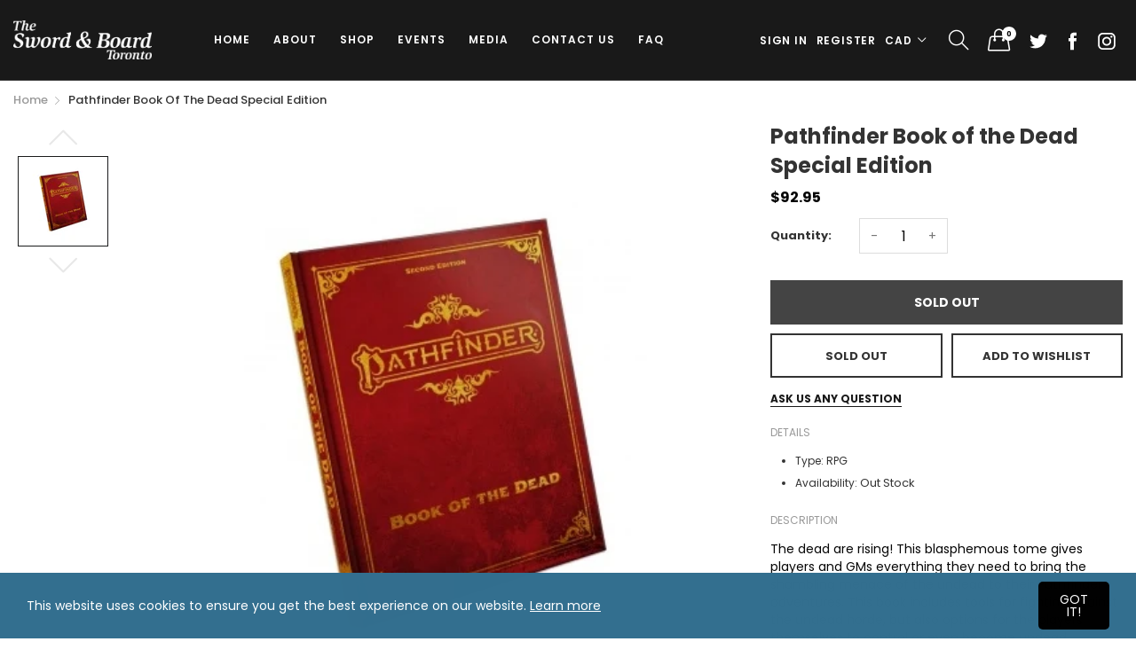

--- FILE ---
content_type: text/html; charset=utf-8
request_url: https://www.theswordandboardtoronto.com/products/pathfinder-book-of-the-dead-special-edition
body_size: 29913
content:
<!doctype html>
  <!--[if IE 9]> <html class="ie9 no-js" lang="en" dir=""> <![endif]-->
  <!--[if (gt IE 9)|!(IE)]><!--> <html class="no-js" lang="en" dir="ltr"> <!--<![endif]-->
  <head>
    <base href="https://www.theswordandboardtoronto.com" />
    <meta charset="utf-8">
    <meta http-equiv="X-UA-Compatible" content="IE=edge,chrome=1">
    <meta name="viewport" content="user-scalable=no,width=device-width,minimum-scale=1,initial-scale=1,maximum-scale=1">
    <meta name="theme-color" content="#7796A8">
    <!--this is for facebook tracking -->
    <meta name="facebook-domain-verification" content="8oux3auey08qao3t3cfk0lxl9s7wq4" />
    
    <link rel="canonical" href="https://www.theswordandboardtoronto.com/products/pathfinder-book-of-the-dead-special-edition"><link rel="amphtml" href="https://www.theswordandboardtoronto.com/products/pathfinder-book-of-the-dead-special-edition?view=amp"><link rel="shortcut icon" href="//www.theswordandboardtoronto.com/cdn/shop/files/FAVICON2_32x32.png?v=1614286341" type="image/png"><title>Pathfinder Book of the Dead Special Edition
&ndash; The Sword &amp; Board
</title><meta name="description" content="The dead are rising! This blasphemous tome gives players and GMs everything they need to bring the shambling menace of the undead to their Pathfinder adventures. This book includes tools for fighting against the undead horde, but also options for the players themselves to control or even become undead creatures. GMs wi"><!-- /snippets/social-meta-tags.liquid --><meta property="og:site_name" content="The Sword &amp; Board">
<meta property="og:url" content="https://www.theswordandboardtoronto.com/products/pathfinder-book-of-the-dead-special-edition">
<meta property="og:title" content="Pathfinder Book of the Dead Special Edition">
<meta property="og:type" content="product">
<meta property="og:description" content="The dead are rising! This blasphemous tome gives players and GMs everything they need to bring the shambling menace of the undead to their Pathfinder adventures. This book includes tools for fighting against the undead horde, but also options for the players themselves to control or even become undead creatures. GMs wi"><meta property="og:price:amount" content="92.95">
  <meta property="og:price:currency" content="CAD"><meta property="og:image" content="http://www.theswordandboardtoronto.com/cdn/shop/products/bookodead_1200x1200.jpg?v=1651257388">
<meta property="og:image:secure_url" content="https://www.theswordandboardtoronto.com/cdn/shop/products/bookodead_1200x1200.jpg?v=1651257388">
<meta name="twitter:site" content="@swordandboardto"><meta name="twitter:card" content="summary_large_image">
<meta name="twitter:title" content="Pathfinder Book of the Dead Special Edition">
<meta name="twitter:description" content="The dead are rising! This blasphemous tome gives players and GMs everything they need to bring the shambling menace of the undead to their Pathfinder adventures. This book includes tools for fighting against the undead horde, but also options for the players themselves to control or even become undead creatures. GMs wi">
<link href="https://fonts.googleapis.com/css?family=Poppins:300,300i,400,400i,500,500i,600,600i,700,700i" rel="stylesheet">
<link href="https://fonts.googleapis.com/css?family=Open+Sans:400,400i,600,600i,700,700i" rel="stylesheet">
<link href="https://fonts.googleapis.com/css?family=Poppins:300,300i,400,400i,500,500i,600,600i,700,700i" rel="stylesheet" media="all and (min-width: 801px)">
<link href="https://fonts.googleapis.com/css?family=Open+Sans:400,400i,600,600i,700,700i" rel="stylesheet" media="all and (min-width: 801px)">
<link href="//www.theswordandboardtoronto.com/cdn/shop/t/5/assets/style.scss.css?v=134086210989258801311615525423" rel="stylesheet" type="text/css" media="all" data-style-link/>
  <link href="//www.theswordandboardtoronto.com/cdn/shop/t/5/assets/style-tablet.scss.css?v=42122868817908630901615445652" rel="stylesheet" type="text/css" media="all and (min-width: 551px)" data-style-link/>
  <link href="//www.theswordandboardtoronto.com/cdn/shop/t/5/assets/style-desktop.scss.css?v=114940221193424820541613510904" rel="stylesheet" type="text/css" media="all and (min-width: 1261px)" data-style-link/>
  <link href="//www.theswordandboardtoronto.com/cdn/shop/t/5/assets/section-build.scss.css?v=180047363429903566391615444277" rel="stylesheet" type="text/css" media="all" data-style-link/>
  <link href="//www.theswordandboardtoronto.com/cdn/shop/t/5/assets/page-build.scss.css?v=54643551782315570711613510904" rel="stylesheet" type="text/css" media="all" data-style-link/><link href="//www.theswordandboardtoronto.com/cdn/shop/t/5/assets/section.scss.css?v=1088708749358557791615445337" rel="stylesheet" type="text/css" media="all" />    
    
    <link href="//www.theswordandboardtoronto.com/cdn/shop/t/5/assets/custom.scss.css?v=59720007868226620271613510904" rel="stylesheet" type="text/css" media="all" data-style-link-rtl/>
    
    <link href="//www.theswordandboardtoronto.com/cdn/shop/t/5/assets/settings-bar.scss.css?v=26041356496684742421613510904" rel="stylesheet" type="text/css" media="all" />
    <link href="https://fonts.googleapis.com/css2?family=Amatic+SC:wght@400;700&display=swap" rel="stylesheet">
    <script src="//cdn.shopify.com/s/javascripts/currencies.js" defer="defer"></script>
    <script>
    var theme = {};
    theme.current_page = "product";
    theme.settings = {"color_primary":"#336f8f","color_primary_hover":"#ffffff","color_primary_custom":"#67bc00","color_secondary":"#767676","color_secondary_hover":"#767676","color_success":"#3adb76","color_success_hover":"#3adb76","color_warning":"#ffae00","color_warning_hover":"#ffae00","color_alert":"#cc4b37","color_alert_hover":"#cc4b37","color_light_gray":"#e6e6e6","color_medium_gray":"#a9a9aa","color_dark_gray":"#7f7f7f","color_page_bg":"#ffffff","color_page_link":"#336f8f","color_page_link_hover":"#191919","color_page_heading":"#ffffff","color_page_paragraph":"#060606","color_page_icon":"#336f8f","color_page_border":"#dcdcdc","color_desktop_page_bg":"#ffffff","color_desktop_page_link":"#191919","color_desktop_page_link_hover":"#336f8f","color_desktop_page_heading":"#191919","color_desktop_page_paragraph":"#060606","color_desktop_page_icon":"#060606","color_header_bg":"#191919","color_header_color":"#336f8f","color_breadcrumb_desktop_bg":"#eaeaea","color_breadcrumb_desktop_color":"#060606","color_breadcrumb_desktop_hover_color":"#75a500","color_welcome_desktop_bg":"#0000ff","color_welcome_desktop_color":"#ffffff","color_header_desktop_bg":"#191919","color_header_desktop_color":"#ffffff","color_header_desktop_border":"#e5e5e5","color_top_nav_desktop_color":"#ffffff","color_top_nav_desktop_bg":"#191919","color_top_nav_desktop_border":"#e7e7e8","color_footer_bg":"#ffffff","color_footer_color":"#191919","color_footer_desktop_bg":"#191919","color_footer_desktop_border":"#e5e5e5","color_footer_desktop_color":"#ffffff","color_footer_desktop_title_color":"#ffffff","color_footer_copyright_bg":"#000000","color_footer_copyright_color":"#ffffff","font_embed":"\u003clink href=\"https:\/\/fonts.googleapis.com\/css?family=Poppins:300,300i,400,400i,500,500i,600,600i,700,700i\" rel=\"stylesheet\"\u003e\n\u003clink href=\"https:\/\/fonts.googleapis.com\/css?family=Open+Sans:400,400i,600,600i,700,700i\" rel=\"stylesheet\"\u003e","font_paragraph":"'Poppins', sans-serif;","font_title":"'Poppins', sans-serif;","font_desktop_embed":"\u003clink href=\"https:\/\/fonts.googleapis.com\/css?family=Poppins:300,300i,400,400i,500,500i,600,600i,700,700i\" rel=\"stylesheet\"\u003e\n\u003clink href=\"https:\/\/fonts.googleapis.com\/css?family=Open+Sans:400,400i,600,600i,700,700i\" rel=\"stylesheet\"\u003e","font_desktop_paragraph":"'Poppins', sans-serif;","font_desktop_title":"'Poppins', sans-serif;","general_page_direction":"ltr","share_image":null,"general_sticky_header_menu":true,"general_button_to_top":true,"general_search_article":false,"general_ajax_cart_notification":"cart","general_compare_notification":true,"general_wishlist_notification":true,"dimension_mobile_height":35,"favicon":"\/\/www.theswordandboardtoronto.com\/cdn\/shop\/files\/FAVICON2.png?v=1614286341","mailing_list_active":true,"news_title":"NEWSLETTER","news_sub":"Subscribe and get notified at first on the latest\nupdate and offers!","news_input_title":"Email Address","news_input":"email@domain.com","news_actiontext":"SEND","mailchimp_form_action":"https:\/\/www.kangaroorewards.com\/app\/signUpForm?token=Ime3FSlc1jD4Kb4MqsW7odHA0JPnnl4P7VIs3ZiMyZrbD7gBLvC3re8apRokHUTckMCwnSIwIXyIySnD\u0026showLogo=1","news_prevent":"Don’t show again","news_time":"5","mailing_bg":"\/\/www.theswordandboardtoronto.com\/cdn\/shop\/files\/newsletter_LOGOHIGH.png?v=1614286512","popup_left_enable":false,"popup_left_title":"Other customer are viewing","popup_left_collection":"","popup_left_limit":"8","popup_left_timeout":"8000","header_style":"5","currency_format":"money_format","supported_currencies":"","default_currency":"CAD","index_style":"1","index_bottom":true,"index_bottom1":true,"index_bottom2":true,"index_bottom3":true,"bkghome":null,"index_home10slideshow":false,"index_home12slideshow":false,"footer_style":"3","quickview_layout":"full","quickview_image_width":800,"quickview_image_height":1026,"show_earnpoints":true,"show_details":true,"detail_title":"Details","show_sku":true,"show_vendor":true,"show_type":true,"show_inventory":true,"show_description":true,"desc_title":"Description","show_customimage":true,"customimage":null,"show_share_buttons":true,"layout":"default","product_option":"Image:image | Color:color | Size:size | Dropdown:dropdown | Material:radio","product_color_mapping":"Red:#f44336 | Pink:#e91e63 | Purple:#9c27b0 | Deep purple:#673ab7 | Indigo:#3f51b5 | Blue:#2196f3 | Light blue:#03a9f4 | Cyan:#00bcd4 | Teal:#009688 | Green:#4caf50 | Light green:#8bc34a | Lime:#cddc39 | Yellow:#ffeb3b | Amber:#ffc107 | Orange:#ff9800 | Deep orange:#ff5722 | Brown:#795548 | Gray:#9e9e9e | Blue gray:#607d8b | Black:#000000 | White:#ffffff","product_upsell_active":false,"product_upsell_title":"","product_upsell_collection":"","product_upsell_limit":"5","product_upsell_autoplay":true,"product_upsell_autoplay_speed":"5000","product_upsell_column":"4","product_upsell_row":1,"product_upsell_navigation":true,"product_upsell_pagination":true,"product_item_retina":false,"product_item_quick_view":true,"product_item_compare":true,"product_item_wishlist":true,"product_item_rating":true,"product_item_option":true,"coloravailable":true,"product_item_vendor":true,"product_freetext":true,"product_item_label":true,"product_item_label_sale":"-[percent]%","product_item_label_sale_color":"#ffffff","product_item_label_sale_bg":"#f0083a","product_item_label_new":"new","product_item_label_new_color":"#ffffff","product_item_label_new_bg":"#3d6deb","product_item_label_hot":"hot","product_item_label_hot_color":"#ffffff","product_item_label_hot_bg":"#73c400","cookies_active":true,"cookies_title":"This website uses cookies to ensure you get the best experience on our website.","action_text_1":"Learn more","action_text_1_link":"https:\/\/cookiesandyou.com","action_text_2":"GOT IT!","color_background":"#336f8f","color_title":"#ffffff","social_behance_link":"","social_blogger_link":"","social_dribble_link":"","social_facebook_link":"https:\/\/www.facebook.com\/TheSwordandBoard\/","social_gplus_link":"","social_instagram_link":"https:\/\/www.instagram.com\/theswordandboardtoronto\/","social_linkedin_link":"","social_pinterest_link":"","social_snapchat_link":"","social_tumblr_link":"","social_twitter_link":"https:\/\/twitter.com\/swordandboardto","social_vimeo_link":"","social_youtube_link":"","social_custom_1_logo":"\/\/www.theswordandboardtoronto.com\/cdn\/shop\/files\/discord-white-icon.png?v=1740949459","social_custom_1_title":"Discord","social_custom_1_link":"https:\/\/discord.gg\/kNBEDz8hjr","social_custom_2_logo":"\/\/www.theswordandboardtoronto.com\/cdn\/shop\/files\/discord-white-icon_1.png?v=1740949548","social_custom_2_title":"","social_custom_2_link":"","social_custom_3_logo":null,"social_custom_3_title":"","social_custom_3_link":"","social_custom_4_logo":null,"social_custom_4_title":"","social_custom_4_link":"","social_custom_5_logo":null,"social_custom_5_title":"","social_custom_5_link":"","share_facebook":true,"share_twitter":true,"share_pinterest":false,"checkout_header_image":"\/\/www.theswordandboardtoronto.com\/cdn\/shop\/files\/checkout_banner_final.png?v=1614286640","checkout_logo_image":"\/\/www.theswordandboardtoronto.com\/cdn\/shop\/files\/download_1.png?v=1614286640","checkout_logo_position":"left","checkout_logo_size":"small","checkout_body_background_image":null,"checkout_body_background_color":"#ffffff","checkout_input_background_color_mode":"white","checkout_sidebar_background_image":null,"checkout_sidebar_background_color":"#fafafa","checkout_heading_font":"-apple-system, BlinkMacSystemFont, 'Segoe UI', Roboto, Helvetica, Arial, sans-serif, 'Apple Color Emoji', 'Segoe UI Emoji', 'Segoe UI Symbol'","checkout_body_font":"-apple-system, BlinkMacSystemFont, 'Segoe UI', Roboto, Helvetica, Arial, sans-serif, 'Apple Color Emoji', 'Segoe UI Emoji', 'Segoe UI Symbol'","checkout_accent_color":"#336f8f","checkout_button_color":"#336f8f","checkout_error_color":"#ee2e10","section":"left-sidebar information-custom","darkmode":false,"product_item_description":false,"product_item_description_strcut":256,"area1":"1","area2":"2","area3":"3","font_paragraph_url":"","font_title_url":"","font_desktop_paragraph_url":"","font_desktop_title_url":"","general_loading_screen":true,"general_loading_screen_logo":"","general_loading_screen_bg":"#ffffff","general_animation_loader":true,"color_desktop_page_border":"#dcdcdc","general_ajax_cart_popup":true,"show_multiple_currencies":true,"currency_heading":"","product_option_color":"Red:red | Pink:pink | Purple:purple | Deep purple:deep-purple | Indigo:indigo | Blue:blue | Light blue:light-blue | Cyan:cyan | Teal:teal | Green:green | Light green:light-green | Lime:lime | Yellow:yellow | Amber:amber | Orange:orange | Deep orange:deep-orange | Brown:brown | Gray:gray | Blue gray:blue-gray | Black:black | White:white","color_page_box_heading":"#ffffff","color_page_box_paragraph":"#ffffff","color_desktop_page_box_heading":"#ffffff","color_desktop_page_box_paragraph":"#ffffff","color_icon":"#1a1a1a","color_border":"#cccccc","color_header_mobile_bg":"#ffffff","color_header_mobile_color":"#1a1a1a","color_footer_mobile_bg":"#f1f2f4","color_footer_mobile_color":"#313233","nav_linklist":"","nav_linklist_left":"","nav_linklist_right":"","nav_sticky":true,"menu_label_1":"","menu_label_2":"","mega1_title":"","mega1_col1_linklist":"","mega1_col2_linklist":"","mega1_col3_banner":"","mega2_title":"","mega2_col1_linklist":"","mega2_col2_linklist":"","mega2_col3_linklist":"","mega2_col4_banner":"","mega3_title":"","mega3_col1_linklist":"","mega3_col2_linklist":"","mega3_col3_linklist":"","mega3_col4_linklist":"","mega3_col5_banner":"","color_text":"#3d4246","color_body_text":"#788188","color_sale_text":"#7796A8","color_borders":"#e8e9eb","color_button":"#7796A8","color_button_text":"#fff","color_small_button":"#fff","color_small_button_text":"#3d4246","color_text_field":"#fff","color_text_field_text":"#000","color_image_overlay_text":"#fff","color_image_overlay":"#3d4246","image_overlay_opacity":25,"color_body_bg":"#fff","type_header_family":"Google_Work+Sans_600_sans","type_header_base_size":"26px","type_base_family":"Google_Work+Sans_400_sans","type_base_size":"16px","type_bold_product_titles":false,"customer_layout":"customer_area"};
    theme.moneyFormat = "${{amount}}";
    theme.strings = {
      addToCart: "Add to Bag",
      soldOut: "Sold out",
      unavailable: "Unavailable",
      showMore: "Show More",
      showLess: "Show Less",
      addressError: "Error looking up that address",
      addressNoResults: "No results for that address",
      addressQueryLimit: "You have exceeded the Google API usage limit. Consider upgrading to a \u003ca href=\"https:\/\/developers.google.com\/maps\/premium\/usage-limits\"\u003ePremium Plan\u003c\/a\u003e.",
      authError: "There was a problem authenticating your Google Maps account."
    };
    theme.currency = {
      currencyFormat: 'money_format',
      shopCurrency: 'CAD',
      defaultCurrency: 'CAD',
      moneyWithCurrencyFormat: "${{amount}} CAD",
      moneyFormat: "${{amount}}"
    };
    document.documentElement.className = document.documentElement.className.replace('no-js', 'js');
    </script>
    <script>window.__webpack_public_path__ = "//www.theswordandboardtoronto.com/cdn/shop/t/5/assets/";</script>
    <script src="//www.theswordandboardtoronto.com/cdn/shop/t/5/assets/bundle-vendors.js?v=180899172008016515591613510796" defer="defer"></script>
    <script src="//www.theswordandboardtoronto.com/cdn/shop/t/5/assets/bundle.js?v=134899244672182284421613510798" defer="defer"></script>
    <!--[if (lte IE 9) ]><script src="//www.theswordandboardtoronto.com/cdn/shop/t/5/assets/match-media.min.js?v=22265819453975888031613510854" type="text/javascript"></script><![endif]--><!--[if (gt IE 9)|!(IE)]><!--><script src="//www.theswordandboardtoronto.com/cdn/shop/t/5/assets/lazysizes.js?v=174831369459615807681613510848" async="async"></script><!--<![endif]-->
    <!--[if lte IE 9]><script src="//www.theswordandboardtoronto.com/cdn/shop/t/5/assets/lazysizes.min.js?v=3161"></script><![endif]-->
    <script>window.performance && window.performance.mark && window.performance.mark('shopify.content_for_header.start');</script><meta name="google-site-verification" content="ybuS_ZcdbmB22REYWkgRCJIV5zB-Kc5d-xEpNRP0jTQ">
<meta id="shopify-digital-wallet" name="shopify-digital-wallet" content="/20299579/digital_wallets/dialog">
<meta name="shopify-checkout-api-token" content="cadbfcc027b3a9daf420edffa626a81b">
<meta id="in-context-paypal-metadata" data-shop-id="20299579" data-venmo-supported="false" data-environment="production" data-locale="en_US" data-paypal-v4="true" data-currency="CAD">
<link rel="alternate" type="application/json+oembed" href="https://www.theswordandboardtoronto.com/products/pathfinder-book-of-the-dead-special-edition.oembed">
<script async="async" src="/checkouts/internal/preloads.js?locale=en-CA"></script>
<link rel="preconnect" href="https://shop.app" crossorigin="anonymous">
<script async="async" src="https://shop.app/checkouts/internal/preloads.js?locale=en-CA&shop_id=20299579" crossorigin="anonymous"></script>
<script id="apple-pay-shop-capabilities" type="application/json">{"shopId":20299579,"countryCode":"CA","currencyCode":"CAD","merchantCapabilities":["supports3DS"],"merchantId":"gid:\/\/shopify\/Shop\/20299579","merchantName":"The Sword \u0026 Board","requiredBillingContactFields":["postalAddress","email","phone"],"requiredShippingContactFields":["postalAddress","email","phone"],"shippingType":"shipping","supportedNetworks":["visa","masterCard","amex","discover","interac","jcb"],"total":{"type":"pending","label":"The Sword \u0026 Board","amount":"1.00"},"shopifyPaymentsEnabled":true,"supportsSubscriptions":true}</script>
<script id="shopify-features" type="application/json">{"accessToken":"cadbfcc027b3a9daf420edffa626a81b","betas":["rich-media-storefront-analytics"],"domain":"www.theswordandboardtoronto.com","predictiveSearch":true,"shopId":20299579,"locale":"en"}</script>
<script>var Shopify = Shopify || {};
Shopify.shop = "the-sword-board.myshopify.com";
Shopify.locale = "en";
Shopify.currency = {"active":"CAD","rate":"1.0"};
Shopify.country = "CA";
Shopify.theme = {"name":"DMS","id":119169319106,"schema_name":"Kala AllinOne","schema_version":"6.1","theme_store_id":null,"role":"main"};
Shopify.theme.handle = "null";
Shopify.theme.style = {"id":null,"handle":null};
Shopify.cdnHost = "www.theswordandboardtoronto.com/cdn";
Shopify.routes = Shopify.routes || {};
Shopify.routes.root = "/";</script>
<script type="module">!function(o){(o.Shopify=o.Shopify||{}).modules=!0}(window);</script>
<script>!function(o){function n(){var o=[];function n(){o.push(Array.prototype.slice.apply(arguments))}return n.q=o,n}var t=o.Shopify=o.Shopify||{};t.loadFeatures=n(),t.autoloadFeatures=n()}(window);</script>
<script>
  window.ShopifyPay = window.ShopifyPay || {};
  window.ShopifyPay.apiHost = "shop.app\/pay";
  window.ShopifyPay.redirectState = null;
</script>
<script id="shop-js-analytics" type="application/json">{"pageType":"product"}</script>
<script defer="defer" async type="module" src="//www.theswordandboardtoronto.com/cdn/shopifycloud/shop-js/modules/v2/client.init-shop-cart-sync_BN7fPSNr.en.esm.js"></script>
<script defer="defer" async type="module" src="//www.theswordandboardtoronto.com/cdn/shopifycloud/shop-js/modules/v2/chunk.common_Cbph3Kss.esm.js"></script>
<script defer="defer" async type="module" src="//www.theswordandboardtoronto.com/cdn/shopifycloud/shop-js/modules/v2/chunk.modal_DKumMAJ1.esm.js"></script>
<script type="module">
  await import("//www.theswordandboardtoronto.com/cdn/shopifycloud/shop-js/modules/v2/client.init-shop-cart-sync_BN7fPSNr.en.esm.js");
await import("//www.theswordandboardtoronto.com/cdn/shopifycloud/shop-js/modules/v2/chunk.common_Cbph3Kss.esm.js");
await import("//www.theswordandboardtoronto.com/cdn/shopifycloud/shop-js/modules/v2/chunk.modal_DKumMAJ1.esm.js");

  window.Shopify.SignInWithShop?.initShopCartSync?.({"fedCMEnabled":true,"windoidEnabled":true});

</script>
<script>
  window.Shopify = window.Shopify || {};
  if (!window.Shopify.featureAssets) window.Shopify.featureAssets = {};
  window.Shopify.featureAssets['shop-js'] = {"shop-cart-sync":["modules/v2/client.shop-cart-sync_CJVUk8Jm.en.esm.js","modules/v2/chunk.common_Cbph3Kss.esm.js","modules/v2/chunk.modal_DKumMAJ1.esm.js"],"init-fed-cm":["modules/v2/client.init-fed-cm_7Fvt41F4.en.esm.js","modules/v2/chunk.common_Cbph3Kss.esm.js","modules/v2/chunk.modal_DKumMAJ1.esm.js"],"init-shop-email-lookup-coordinator":["modules/v2/client.init-shop-email-lookup-coordinator_Cc088_bR.en.esm.js","modules/v2/chunk.common_Cbph3Kss.esm.js","modules/v2/chunk.modal_DKumMAJ1.esm.js"],"init-windoid":["modules/v2/client.init-windoid_hPopwJRj.en.esm.js","modules/v2/chunk.common_Cbph3Kss.esm.js","modules/v2/chunk.modal_DKumMAJ1.esm.js"],"shop-button":["modules/v2/client.shop-button_B0jaPSNF.en.esm.js","modules/v2/chunk.common_Cbph3Kss.esm.js","modules/v2/chunk.modal_DKumMAJ1.esm.js"],"shop-cash-offers":["modules/v2/client.shop-cash-offers_DPIskqss.en.esm.js","modules/v2/chunk.common_Cbph3Kss.esm.js","modules/v2/chunk.modal_DKumMAJ1.esm.js"],"shop-toast-manager":["modules/v2/client.shop-toast-manager_CK7RT69O.en.esm.js","modules/v2/chunk.common_Cbph3Kss.esm.js","modules/v2/chunk.modal_DKumMAJ1.esm.js"],"init-shop-cart-sync":["modules/v2/client.init-shop-cart-sync_BN7fPSNr.en.esm.js","modules/v2/chunk.common_Cbph3Kss.esm.js","modules/v2/chunk.modal_DKumMAJ1.esm.js"],"init-customer-accounts-sign-up":["modules/v2/client.init-customer-accounts-sign-up_CfPf4CXf.en.esm.js","modules/v2/client.shop-login-button_DeIztwXF.en.esm.js","modules/v2/chunk.common_Cbph3Kss.esm.js","modules/v2/chunk.modal_DKumMAJ1.esm.js"],"pay-button":["modules/v2/client.pay-button_CgIwFSYN.en.esm.js","modules/v2/chunk.common_Cbph3Kss.esm.js","modules/v2/chunk.modal_DKumMAJ1.esm.js"],"init-customer-accounts":["modules/v2/client.init-customer-accounts_DQ3x16JI.en.esm.js","modules/v2/client.shop-login-button_DeIztwXF.en.esm.js","modules/v2/chunk.common_Cbph3Kss.esm.js","modules/v2/chunk.modal_DKumMAJ1.esm.js"],"avatar":["modules/v2/client.avatar_BTnouDA3.en.esm.js"],"init-shop-for-new-customer-accounts":["modules/v2/client.init-shop-for-new-customer-accounts_CsZy_esa.en.esm.js","modules/v2/client.shop-login-button_DeIztwXF.en.esm.js","modules/v2/chunk.common_Cbph3Kss.esm.js","modules/v2/chunk.modal_DKumMAJ1.esm.js"],"shop-follow-button":["modules/v2/client.shop-follow-button_BRMJjgGd.en.esm.js","modules/v2/chunk.common_Cbph3Kss.esm.js","modules/v2/chunk.modal_DKumMAJ1.esm.js"],"checkout-modal":["modules/v2/client.checkout-modal_B9Drz_yf.en.esm.js","modules/v2/chunk.common_Cbph3Kss.esm.js","modules/v2/chunk.modal_DKumMAJ1.esm.js"],"shop-login-button":["modules/v2/client.shop-login-button_DeIztwXF.en.esm.js","modules/v2/chunk.common_Cbph3Kss.esm.js","modules/v2/chunk.modal_DKumMAJ1.esm.js"],"lead-capture":["modules/v2/client.lead-capture_DXYzFM3R.en.esm.js","modules/v2/chunk.common_Cbph3Kss.esm.js","modules/v2/chunk.modal_DKumMAJ1.esm.js"],"shop-login":["modules/v2/client.shop-login_CA5pJqmO.en.esm.js","modules/v2/chunk.common_Cbph3Kss.esm.js","modules/v2/chunk.modal_DKumMAJ1.esm.js"],"payment-terms":["modules/v2/client.payment-terms_BxzfvcZJ.en.esm.js","modules/v2/chunk.common_Cbph3Kss.esm.js","modules/v2/chunk.modal_DKumMAJ1.esm.js"]};
</script>
<script id="__st">var __st={"a":20299579,"offset":-18000,"reqid":"3ab5c1cc-f5ba-4002-80bf-d1443245a23e-1769883332","pageurl":"www.theswordandboardtoronto.com\/products\/pathfinder-book-of-the-dead-special-edition","u":"e7c9de539c0c","p":"product","rtyp":"product","rid":7707323269346};</script>
<script>window.ShopifyPaypalV4VisibilityTracking = true;</script>
<script id="captcha-bootstrap">!function(){'use strict';const t='contact',e='account',n='new_comment',o=[[t,t],['blogs',n],['comments',n],[t,'customer']],c=[[e,'customer_login'],[e,'guest_login'],[e,'recover_customer_password'],[e,'create_customer']],r=t=>t.map((([t,e])=>`form[action*='/${t}']:not([data-nocaptcha='true']) input[name='form_type'][value='${e}']`)).join(','),a=t=>()=>t?[...document.querySelectorAll(t)].map((t=>t.form)):[];function s(){const t=[...o],e=r(t);return a(e)}const i='password',u='form_key',d=['recaptcha-v3-token','g-recaptcha-response','h-captcha-response',i],f=()=>{try{return window.sessionStorage}catch{return}},m='__shopify_v',_=t=>t.elements[u];function p(t,e,n=!1){try{const o=window.sessionStorage,c=JSON.parse(o.getItem(e)),{data:r}=function(t){const{data:e,action:n}=t;return t[m]||n?{data:e,action:n}:{data:t,action:n}}(c);for(const[e,n]of Object.entries(r))t.elements[e]&&(t.elements[e].value=n);n&&o.removeItem(e)}catch(o){console.error('form repopulation failed',{error:o})}}const l='form_type',E='cptcha';function T(t){t.dataset[E]=!0}const w=window,h=w.document,L='Shopify',v='ce_forms',y='captcha';let A=!1;((t,e)=>{const n=(g='f06e6c50-85a8-45c8-87d0-21a2b65856fe',I='https://cdn.shopify.com/shopifycloud/storefront-forms-hcaptcha/ce_storefront_forms_captcha_hcaptcha.v1.5.2.iife.js',D={infoText:'Protected by hCaptcha',privacyText:'Privacy',termsText:'Terms'},(t,e,n)=>{const o=w[L][v],c=o.bindForm;if(c)return c(t,g,e,D).then(n);var r;o.q.push([[t,g,e,D],n]),r=I,A||(h.body.append(Object.assign(h.createElement('script'),{id:'captcha-provider',async:!0,src:r})),A=!0)});var g,I,D;w[L]=w[L]||{},w[L][v]=w[L][v]||{},w[L][v].q=[],w[L][y]=w[L][y]||{},w[L][y].protect=function(t,e){n(t,void 0,e),T(t)},Object.freeze(w[L][y]),function(t,e,n,w,h,L){const[v,y,A,g]=function(t,e,n){const i=e?o:[],u=t?c:[],d=[...i,...u],f=r(d),m=r(i),_=r(d.filter((([t,e])=>n.includes(e))));return[a(f),a(m),a(_),s()]}(w,h,L),I=t=>{const e=t.target;return e instanceof HTMLFormElement?e:e&&e.form},D=t=>v().includes(t);t.addEventListener('submit',(t=>{const e=I(t);if(!e)return;const n=D(e)&&!e.dataset.hcaptchaBound&&!e.dataset.recaptchaBound,o=_(e),c=g().includes(e)&&(!o||!o.value);(n||c)&&t.preventDefault(),c&&!n&&(function(t){try{if(!f())return;!function(t){const e=f();if(!e)return;const n=_(t);if(!n)return;const o=n.value;o&&e.removeItem(o)}(t);const e=Array.from(Array(32),(()=>Math.random().toString(36)[2])).join('');!function(t,e){_(t)||t.append(Object.assign(document.createElement('input'),{type:'hidden',name:u})),t.elements[u].value=e}(t,e),function(t,e){const n=f();if(!n)return;const o=[...t.querySelectorAll(`input[type='${i}']`)].map((({name:t})=>t)),c=[...d,...o],r={};for(const[a,s]of new FormData(t).entries())c.includes(a)||(r[a]=s);n.setItem(e,JSON.stringify({[m]:1,action:t.action,data:r}))}(t,e)}catch(e){console.error('failed to persist form',e)}}(e),e.submit())}));const S=(t,e)=>{t&&!t.dataset[E]&&(n(t,e.some((e=>e===t))),T(t))};for(const o of['focusin','change'])t.addEventListener(o,(t=>{const e=I(t);D(e)&&S(e,y())}));const B=e.get('form_key'),M=e.get(l),P=B&&M;t.addEventListener('DOMContentLoaded',(()=>{const t=y();if(P)for(const e of t)e.elements[l].value===M&&p(e,B);[...new Set([...A(),...v().filter((t=>'true'===t.dataset.shopifyCaptcha))])].forEach((e=>S(e,t)))}))}(h,new URLSearchParams(w.location.search),n,t,e,['guest_login'])})(!0,!0)}();</script>
<script integrity="sha256-4kQ18oKyAcykRKYeNunJcIwy7WH5gtpwJnB7kiuLZ1E=" data-source-attribution="shopify.loadfeatures" defer="defer" src="//www.theswordandboardtoronto.com/cdn/shopifycloud/storefront/assets/storefront/load_feature-a0a9edcb.js" crossorigin="anonymous"></script>
<script crossorigin="anonymous" defer="defer" src="//www.theswordandboardtoronto.com/cdn/shopifycloud/storefront/assets/shopify_pay/storefront-65b4c6d7.js?v=20250812"></script>
<script data-source-attribution="shopify.dynamic_checkout.dynamic.init">var Shopify=Shopify||{};Shopify.PaymentButton=Shopify.PaymentButton||{isStorefrontPortableWallets:!0,init:function(){window.Shopify.PaymentButton.init=function(){};var t=document.createElement("script");t.src="https://www.theswordandboardtoronto.com/cdn/shopifycloud/portable-wallets/latest/portable-wallets.en.js",t.type="module",document.head.appendChild(t)}};
</script>
<script data-source-attribution="shopify.dynamic_checkout.buyer_consent">
  function portableWalletsHideBuyerConsent(e){var t=document.getElementById("shopify-buyer-consent"),n=document.getElementById("shopify-subscription-policy-button");t&&n&&(t.classList.add("hidden"),t.setAttribute("aria-hidden","true"),n.removeEventListener("click",e))}function portableWalletsShowBuyerConsent(e){var t=document.getElementById("shopify-buyer-consent"),n=document.getElementById("shopify-subscription-policy-button");t&&n&&(t.classList.remove("hidden"),t.removeAttribute("aria-hidden"),n.addEventListener("click",e))}window.Shopify?.PaymentButton&&(window.Shopify.PaymentButton.hideBuyerConsent=portableWalletsHideBuyerConsent,window.Shopify.PaymentButton.showBuyerConsent=portableWalletsShowBuyerConsent);
</script>
<script data-source-attribution="shopify.dynamic_checkout.cart.bootstrap">document.addEventListener("DOMContentLoaded",(function(){function t(){return document.querySelector("shopify-accelerated-checkout-cart, shopify-accelerated-checkout")}if(t())Shopify.PaymentButton.init();else{new MutationObserver((function(e,n){t()&&(Shopify.PaymentButton.init(),n.disconnect())})).observe(document.body,{childList:!0,subtree:!0})}}));
</script>
<script id='scb4127' type='text/javascript' async='' src='https://www.theswordandboardtoronto.com/cdn/shopifycloud/privacy-banner/storefront-banner.js'></script><link id="shopify-accelerated-checkout-styles" rel="stylesheet" media="screen" href="https://www.theswordandboardtoronto.com/cdn/shopifycloud/portable-wallets/latest/accelerated-checkout-backwards-compat.css" crossorigin="anonymous">
<style id="shopify-accelerated-checkout-cart">
        #shopify-buyer-consent {
  margin-top: 1em;
  display: inline-block;
  width: 100%;
}

#shopify-buyer-consent.hidden {
  display: none;
}

#shopify-subscription-policy-button {
  background: none;
  border: none;
  padding: 0;
  text-decoration: underline;
  font-size: inherit;
  cursor: pointer;
}

#shopify-subscription-policy-button::before {
  box-shadow: none;
}

      </style>

<script>window.performance && window.performance.mark && window.performance.mark('shopify.content_for_header.end');</script>
<style>@import url("https://fonts.googleapis.com/css?family=Poppins:100,200,300,400,500,600,700,800,900");body input,body textarea,body button,body select {font-family: inherit;}[data-layouthub="section"], [data-layouthub="section"] * {padding: 0px;margin-top: 0px;margin-bottom: 0px;}:root{--lh-font-family: "Poppins" !important;--lh-title-font-family: "Poppins" !important;--lh-font-size: 14px !important;--lh-color: #14C39B !important;--lh-color-rgb: 20, 195, 155 !important;}body section[data-layouthub="section"] {color: #7A7A7A;font-family: "Poppins" !important;font-size: 14px !important;}[data-layouthub="section"] h1, [data-layouthub="section"] h2, [data-layouthub="section"] h3, [data-layouthub="section"] h4, [data-layouthub="section"] h5 {color: #1A1A1B;font-family: "Poppins" !important;} img.lh-lazy:not([src]) {visibility: hidden;}</style><!--LH-->
<script>window.__pagefly_analytics_settings__ = {"acceptTracking":false};</script>
 <!-- BEGIN app block: shopify://apps/pagefly-page-builder/blocks/app-embed/83e179f7-59a0-4589-8c66-c0dddf959200 -->

<!-- BEGIN app snippet: pagefly-cro-ab-testing-main -->







<script>
  ;(function () {
    const url = new URL(window.location)
    const viewParam = url.searchParams.get('view')
    if (viewParam && viewParam.includes('variant-pf-')) {
      url.searchParams.set('pf_v', viewParam)
      url.searchParams.delete('view')
      window.history.replaceState({}, '', url)
    }
  })()
</script>



<script type='module'>
  
  window.PAGEFLY_CRO = window.PAGEFLY_CRO || {}

  window.PAGEFLY_CRO['data_debug'] = {
    original_template_suffix: "all_products",
    allow_ab_test: false,
    ab_test_start_time: 0,
    ab_test_end_time: 0,
    today_date_time: 1769883332000,
  }
  window.PAGEFLY_CRO['GA4'] = { enabled: false}
</script>

<!-- END app snippet -->








  <script src='https://cdn.shopify.com/extensions/019bf883-1122-7445-9dca-5d60e681c2c8/pagefly-page-builder-216/assets/pagefly-helper.js' defer='defer'></script>

  <script src='https://cdn.shopify.com/extensions/019bf883-1122-7445-9dca-5d60e681c2c8/pagefly-page-builder-216/assets/pagefly-general-helper.js' defer='defer'></script>

  <script src='https://cdn.shopify.com/extensions/019bf883-1122-7445-9dca-5d60e681c2c8/pagefly-page-builder-216/assets/pagefly-snap-slider.js' defer='defer'></script>

  <script src='https://cdn.shopify.com/extensions/019bf883-1122-7445-9dca-5d60e681c2c8/pagefly-page-builder-216/assets/pagefly-slideshow-v3.js' defer='defer'></script>

  <script src='https://cdn.shopify.com/extensions/019bf883-1122-7445-9dca-5d60e681c2c8/pagefly-page-builder-216/assets/pagefly-slideshow-v4.js' defer='defer'></script>

  <script src='https://cdn.shopify.com/extensions/019bf883-1122-7445-9dca-5d60e681c2c8/pagefly-page-builder-216/assets/pagefly-glider.js' defer='defer'></script>

  <script src='https://cdn.shopify.com/extensions/019bf883-1122-7445-9dca-5d60e681c2c8/pagefly-page-builder-216/assets/pagefly-slideshow-v1-v2.js' defer='defer'></script>

  <script src='https://cdn.shopify.com/extensions/019bf883-1122-7445-9dca-5d60e681c2c8/pagefly-page-builder-216/assets/pagefly-product-media.js' defer='defer'></script>

  <script src='https://cdn.shopify.com/extensions/019bf883-1122-7445-9dca-5d60e681c2c8/pagefly-page-builder-216/assets/pagefly-product.js' defer='defer'></script>


<script id='pagefly-helper-data' type='application/json'>
  {
    "page_optimization": {
      "assets_prefetching": false
    },
    "elements_asset_mapper": {
      "Accordion": "https://cdn.shopify.com/extensions/019bf883-1122-7445-9dca-5d60e681c2c8/pagefly-page-builder-216/assets/pagefly-accordion.js",
      "Accordion3": "https://cdn.shopify.com/extensions/019bf883-1122-7445-9dca-5d60e681c2c8/pagefly-page-builder-216/assets/pagefly-accordion3.js",
      "CountDown": "https://cdn.shopify.com/extensions/019bf883-1122-7445-9dca-5d60e681c2c8/pagefly-page-builder-216/assets/pagefly-countdown.js",
      "GMap1": "https://cdn.shopify.com/extensions/019bf883-1122-7445-9dca-5d60e681c2c8/pagefly-page-builder-216/assets/pagefly-gmap.js",
      "GMap2": "https://cdn.shopify.com/extensions/019bf883-1122-7445-9dca-5d60e681c2c8/pagefly-page-builder-216/assets/pagefly-gmap.js",
      "GMapBasicV2": "https://cdn.shopify.com/extensions/019bf883-1122-7445-9dca-5d60e681c2c8/pagefly-page-builder-216/assets/pagefly-gmap.js",
      "GMapAdvancedV2": "https://cdn.shopify.com/extensions/019bf883-1122-7445-9dca-5d60e681c2c8/pagefly-page-builder-216/assets/pagefly-gmap.js",
      "HTML.Video": "https://cdn.shopify.com/extensions/019bf883-1122-7445-9dca-5d60e681c2c8/pagefly-page-builder-216/assets/pagefly-htmlvideo.js",
      "HTML.Video2": "https://cdn.shopify.com/extensions/019bf883-1122-7445-9dca-5d60e681c2c8/pagefly-page-builder-216/assets/pagefly-htmlvideo2.js",
      "HTML.Video3": "https://cdn.shopify.com/extensions/019bf883-1122-7445-9dca-5d60e681c2c8/pagefly-page-builder-216/assets/pagefly-htmlvideo2.js",
      "BackgroundVideo": "https://cdn.shopify.com/extensions/019bf883-1122-7445-9dca-5d60e681c2c8/pagefly-page-builder-216/assets/pagefly-htmlvideo2.js",
      "Instagram": "https://cdn.shopify.com/extensions/019bf883-1122-7445-9dca-5d60e681c2c8/pagefly-page-builder-216/assets/pagefly-instagram.js",
      "Instagram2": "https://cdn.shopify.com/extensions/019bf883-1122-7445-9dca-5d60e681c2c8/pagefly-page-builder-216/assets/pagefly-instagram.js",
      "Insta3": "https://cdn.shopify.com/extensions/019bf883-1122-7445-9dca-5d60e681c2c8/pagefly-page-builder-216/assets/pagefly-instagram3.js",
      "Tabs": "https://cdn.shopify.com/extensions/019bf883-1122-7445-9dca-5d60e681c2c8/pagefly-page-builder-216/assets/pagefly-tab.js",
      "Tabs3": "https://cdn.shopify.com/extensions/019bf883-1122-7445-9dca-5d60e681c2c8/pagefly-page-builder-216/assets/pagefly-tab3.js",
      "ProductBox": "https://cdn.shopify.com/extensions/019bf883-1122-7445-9dca-5d60e681c2c8/pagefly-page-builder-216/assets/pagefly-cart.js",
      "FBPageBox2": "https://cdn.shopify.com/extensions/019bf883-1122-7445-9dca-5d60e681c2c8/pagefly-page-builder-216/assets/pagefly-facebook.js",
      "FBLikeButton2": "https://cdn.shopify.com/extensions/019bf883-1122-7445-9dca-5d60e681c2c8/pagefly-page-builder-216/assets/pagefly-facebook.js",
      "TwitterFeed2": "https://cdn.shopify.com/extensions/019bf883-1122-7445-9dca-5d60e681c2c8/pagefly-page-builder-216/assets/pagefly-twitter.js",
      "Paragraph4": "https://cdn.shopify.com/extensions/019bf883-1122-7445-9dca-5d60e681c2c8/pagefly-page-builder-216/assets/pagefly-paragraph4.js",

      "AliReviews": "https://cdn.shopify.com/extensions/019bf883-1122-7445-9dca-5d60e681c2c8/pagefly-page-builder-216/assets/pagefly-3rd-elements.js",
      "BackInStock": "https://cdn.shopify.com/extensions/019bf883-1122-7445-9dca-5d60e681c2c8/pagefly-page-builder-216/assets/pagefly-3rd-elements.js",
      "GloboBackInStock": "https://cdn.shopify.com/extensions/019bf883-1122-7445-9dca-5d60e681c2c8/pagefly-page-builder-216/assets/pagefly-3rd-elements.js",
      "GrowaveWishlist": "https://cdn.shopify.com/extensions/019bf883-1122-7445-9dca-5d60e681c2c8/pagefly-page-builder-216/assets/pagefly-3rd-elements.js",
      "InfiniteOptionsShopPad": "https://cdn.shopify.com/extensions/019bf883-1122-7445-9dca-5d60e681c2c8/pagefly-page-builder-216/assets/pagefly-3rd-elements.js",
      "InkybayProductPersonalizer": "https://cdn.shopify.com/extensions/019bf883-1122-7445-9dca-5d60e681c2c8/pagefly-page-builder-216/assets/pagefly-3rd-elements.js",
      "LimeSpot": "https://cdn.shopify.com/extensions/019bf883-1122-7445-9dca-5d60e681c2c8/pagefly-page-builder-216/assets/pagefly-3rd-elements.js",
      "Loox": "https://cdn.shopify.com/extensions/019bf883-1122-7445-9dca-5d60e681c2c8/pagefly-page-builder-216/assets/pagefly-3rd-elements.js",
      "Opinew": "https://cdn.shopify.com/extensions/019bf883-1122-7445-9dca-5d60e681c2c8/pagefly-page-builder-216/assets/pagefly-3rd-elements.js",
      "Powr": "https://cdn.shopify.com/extensions/019bf883-1122-7445-9dca-5d60e681c2c8/pagefly-page-builder-216/assets/pagefly-3rd-elements.js",
      "ProductReviews": "https://cdn.shopify.com/extensions/019bf883-1122-7445-9dca-5d60e681c2c8/pagefly-page-builder-216/assets/pagefly-3rd-elements.js",
      "PushOwl": "https://cdn.shopify.com/extensions/019bf883-1122-7445-9dca-5d60e681c2c8/pagefly-page-builder-216/assets/pagefly-3rd-elements.js",
      "ReCharge": "https://cdn.shopify.com/extensions/019bf883-1122-7445-9dca-5d60e681c2c8/pagefly-page-builder-216/assets/pagefly-3rd-elements.js",
      "Rivyo": "https://cdn.shopify.com/extensions/019bf883-1122-7445-9dca-5d60e681c2c8/pagefly-page-builder-216/assets/pagefly-3rd-elements.js",
      "TrackingMore": "https://cdn.shopify.com/extensions/019bf883-1122-7445-9dca-5d60e681c2c8/pagefly-page-builder-216/assets/pagefly-3rd-elements.js",
      "Vitals": "https://cdn.shopify.com/extensions/019bf883-1122-7445-9dca-5d60e681c2c8/pagefly-page-builder-216/assets/pagefly-3rd-elements.js",
      "Wiser": "https://cdn.shopify.com/extensions/019bf883-1122-7445-9dca-5d60e681c2c8/pagefly-page-builder-216/assets/pagefly-3rd-elements.js"
    },
    "custom_elements_mapper": {
      "pf-click-action-element": "https://cdn.shopify.com/extensions/019bf883-1122-7445-9dca-5d60e681c2c8/pagefly-page-builder-216/assets/pagefly-click-action-element.js",
      "pf-dialog-element": "https://cdn.shopify.com/extensions/019bf883-1122-7445-9dca-5d60e681c2c8/pagefly-page-builder-216/assets/pagefly-dialog-element.js"
    }
  }
</script>


<!-- END app block --><link href="https://monorail-edge.shopifysvc.com" rel="dns-prefetch">
<script>(function(){if ("sendBeacon" in navigator && "performance" in window) {try {var session_token_from_headers = performance.getEntriesByType('navigation')[0].serverTiming.find(x => x.name == '_s').description;} catch {var session_token_from_headers = undefined;}var session_cookie_matches = document.cookie.match(/_shopify_s=([^;]*)/);var session_token_from_cookie = session_cookie_matches && session_cookie_matches.length === 2 ? session_cookie_matches[1] : "";var session_token = session_token_from_headers || session_token_from_cookie || "";function handle_abandonment_event(e) {var entries = performance.getEntries().filter(function(entry) {return /monorail-edge.shopifysvc.com/.test(entry.name);});if (!window.abandonment_tracked && entries.length === 0) {window.abandonment_tracked = true;var currentMs = Date.now();var navigation_start = performance.timing.navigationStart;var payload = {shop_id: 20299579,url: window.location.href,navigation_start,duration: currentMs - navigation_start,session_token,page_type: "product"};window.navigator.sendBeacon("https://monorail-edge.shopifysvc.com/v1/produce", JSON.stringify({schema_id: "online_store_buyer_site_abandonment/1.1",payload: payload,metadata: {event_created_at_ms: currentMs,event_sent_at_ms: currentMs}}));}}window.addEventListener('pagehide', handle_abandonment_event);}}());</script>
<script id="web-pixels-manager-setup">(function e(e,d,r,n,o){if(void 0===o&&(o={}),!Boolean(null===(a=null===(i=window.Shopify)||void 0===i?void 0:i.analytics)||void 0===a?void 0:a.replayQueue)){var i,a;window.Shopify=window.Shopify||{};var t=window.Shopify;t.analytics=t.analytics||{};var s=t.analytics;s.replayQueue=[],s.publish=function(e,d,r){return s.replayQueue.push([e,d,r]),!0};try{self.performance.mark("wpm:start")}catch(e){}var l=function(){var e={modern:/Edge?\/(1{2}[4-9]|1[2-9]\d|[2-9]\d{2}|\d{4,})\.\d+(\.\d+|)|Firefox\/(1{2}[4-9]|1[2-9]\d|[2-9]\d{2}|\d{4,})\.\d+(\.\d+|)|Chrom(ium|e)\/(9{2}|\d{3,})\.\d+(\.\d+|)|(Maci|X1{2}).+ Version\/(15\.\d+|(1[6-9]|[2-9]\d|\d{3,})\.\d+)([,.]\d+|)( \(\w+\)|)( Mobile\/\w+|) Safari\/|Chrome.+OPR\/(9{2}|\d{3,})\.\d+\.\d+|(CPU[ +]OS|iPhone[ +]OS|CPU[ +]iPhone|CPU IPhone OS|CPU iPad OS)[ +]+(15[._]\d+|(1[6-9]|[2-9]\d|\d{3,})[._]\d+)([._]\d+|)|Android:?[ /-](13[3-9]|1[4-9]\d|[2-9]\d{2}|\d{4,})(\.\d+|)(\.\d+|)|Android.+Firefox\/(13[5-9]|1[4-9]\d|[2-9]\d{2}|\d{4,})\.\d+(\.\d+|)|Android.+Chrom(ium|e)\/(13[3-9]|1[4-9]\d|[2-9]\d{2}|\d{4,})\.\d+(\.\d+|)|SamsungBrowser\/([2-9]\d|\d{3,})\.\d+/,legacy:/Edge?\/(1[6-9]|[2-9]\d|\d{3,})\.\d+(\.\d+|)|Firefox\/(5[4-9]|[6-9]\d|\d{3,})\.\d+(\.\d+|)|Chrom(ium|e)\/(5[1-9]|[6-9]\d|\d{3,})\.\d+(\.\d+|)([\d.]+$|.*Safari\/(?![\d.]+ Edge\/[\d.]+$))|(Maci|X1{2}).+ Version\/(10\.\d+|(1[1-9]|[2-9]\d|\d{3,})\.\d+)([,.]\d+|)( \(\w+\)|)( Mobile\/\w+|) Safari\/|Chrome.+OPR\/(3[89]|[4-9]\d|\d{3,})\.\d+\.\d+|(CPU[ +]OS|iPhone[ +]OS|CPU[ +]iPhone|CPU IPhone OS|CPU iPad OS)[ +]+(10[._]\d+|(1[1-9]|[2-9]\d|\d{3,})[._]\d+)([._]\d+|)|Android:?[ /-](13[3-9]|1[4-9]\d|[2-9]\d{2}|\d{4,})(\.\d+|)(\.\d+|)|Mobile Safari.+OPR\/([89]\d|\d{3,})\.\d+\.\d+|Android.+Firefox\/(13[5-9]|1[4-9]\d|[2-9]\d{2}|\d{4,})\.\d+(\.\d+|)|Android.+Chrom(ium|e)\/(13[3-9]|1[4-9]\d|[2-9]\d{2}|\d{4,})\.\d+(\.\d+|)|Android.+(UC? ?Browser|UCWEB|U3)[ /]?(15\.([5-9]|\d{2,})|(1[6-9]|[2-9]\d|\d{3,})\.\d+)\.\d+|SamsungBrowser\/(5\.\d+|([6-9]|\d{2,})\.\d+)|Android.+MQ{2}Browser\/(14(\.(9|\d{2,})|)|(1[5-9]|[2-9]\d|\d{3,})(\.\d+|))(\.\d+|)|K[Aa][Ii]OS\/(3\.\d+|([4-9]|\d{2,})\.\d+)(\.\d+|)/},d=e.modern,r=e.legacy,n=navigator.userAgent;return n.match(d)?"modern":n.match(r)?"legacy":"unknown"}(),u="modern"===l?"modern":"legacy",c=(null!=n?n:{modern:"",legacy:""})[u],f=function(e){return[e.baseUrl,"/wpm","/b",e.hashVersion,"modern"===e.buildTarget?"m":"l",".js"].join("")}({baseUrl:d,hashVersion:r,buildTarget:u}),m=function(e){var d=e.version,r=e.bundleTarget,n=e.surface,o=e.pageUrl,i=e.monorailEndpoint;return{emit:function(e){var a=e.status,t=e.errorMsg,s=(new Date).getTime(),l=JSON.stringify({metadata:{event_sent_at_ms:s},events:[{schema_id:"web_pixels_manager_load/3.1",payload:{version:d,bundle_target:r,page_url:o,status:a,surface:n,error_msg:t},metadata:{event_created_at_ms:s}}]});if(!i)return console&&console.warn&&console.warn("[Web Pixels Manager] No Monorail endpoint provided, skipping logging."),!1;try{return self.navigator.sendBeacon.bind(self.navigator)(i,l)}catch(e){}var u=new XMLHttpRequest;try{return u.open("POST",i,!0),u.setRequestHeader("Content-Type","text/plain"),u.send(l),!0}catch(e){return console&&console.warn&&console.warn("[Web Pixels Manager] Got an unhandled error while logging to Monorail."),!1}}}}({version:r,bundleTarget:l,surface:e.surface,pageUrl:self.location.href,monorailEndpoint:e.monorailEndpoint});try{o.browserTarget=l,function(e){var d=e.src,r=e.async,n=void 0===r||r,o=e.onload,i=e.onerror,a=e.sri,t=e.scriptDataAttributes,s=void 0===t?{}:t,l=document.createElement("script"),u=document.querySelector("head"),c=document.querySelector("body");if(l.async=n,l.src=d,a&&(l.integrity=a,l.crossOrigin="anonymous"),s)for(var f in s)if(Object.prototype.hasOwnProperty.call(s,f))try{l.dataset[f]=s[f]}catch(e){}if(o&&l.addEventListener("load",o),i&&l.addEventListener("error",i),u)u.appendChild(l);else{if(!c)throw new Error("Did not find a head or body element to append the script");c.appendChild(l)}}({src:f,async:!0,onload:function(){if(!function(){var e,d;return Boolean(null===(d=null===(e=window.Shopify)||void 0===e?void 0:e.analytics)||void 0===d?void 0:d.initialized)}()){var d=window.webPixelsManager.init(e)||void 0;if(d){var r=window.Shopify.analytics;r.replayQueue.forEach((function(e){var r=e[0],n=e[1],o=e[2];d.publishCustomEvent(r,n,o)})),r.replayQueue=[],r.publish=d.publishCustomEvent,r.visitor=d.visitor,r.initialized=!0}}},onerror:function(){return m.emit({status:"failed",errorMsg:"".concat(f," has failed to load")})},sri:function(e){var d=/^sha384-[A-Za-z0-9+/=]+$/;return"string"==typeof e&&d.test(e)}(c)?c:"",scriptDataAttributes:o}),m.emit({status:"loading"})}catch(e){m.emit({status:"failed",errorMsg:(null==e?void 0:e.message)||"Unknown error"})}}})({shopId: 20299579,storefrontBaseUrl: "https://www.theswordandboardtoronto.com",extensionsBaseUrl: "https://extensions.shopifycdn.com/cdn/shopifycloud/web-pixels-manager",monorailEndpoint: "https://monorail-edge.shopifysvc.com/unstable/produce_batch",surface: "storefront-renderer",enabledBetaFlags: ["2dca8a86"],webPixelsConfigList: [{"id":"491520226","configuration":"{\"config\":\"{\\\"pixel_id\\\":\\\"AW-800893275\\\",\\\"target_country\\\":\\\"CA\\\",\\\"gtag_events\\\":[{\\\"type\\\":\\\"search\\\",\\\"action_label\\\":\\\"AW-800893275\\\/pvJjCOvHyYEYENvS8v0C\\\"},{\\\"type\\\":\\\"begin_checkout\\\",\\\"action_label\\\":\\\"AW-800893275\\\/qjccCOjHyYEYENvS8v0C\\\"},{\\\"type\\\":\\\"view_item\\\",\\\"action_label\\\":[\\\"AW-800893275\\\/PBR6COrGyYEYENvS8v0C\\\",\\\"MC-7WYSG0CLMN\\\"]},{\\\"type\\\":\\\"purchase\\\",\\\"action_label\\\":[\\\"AW-800893275\\\/RbEJCOfGyYEYENvS8v0C\\\",\\\"MC-7WYSG0CLMN\\\"]},{\\\"type\\\":\\\"page_view\\\",\\\"action_label\\\":[\\\"AW-800893275\\\/4QZrCOTGyYEYENvS8v0C\\\",\\\"MC-7WYSG0CLMN\\\"]},{\\\"type\\\":\\\"add_payment_info\\\",\\\"action_label\\\":\\\"AW-800893275\\\/dNKFCO7HyYEYENvS8v0C\\\"},{\\\"type\\\":\\\"add_to_cart\\\",\\\"action_label\\\":\\\"AW-800893275\\\/Qb79CO3GyYEYENvS8v0C\\\"}],\\\"enable_monitoring_mode\\\":false}\"}","eventPayloadVersion":"v1","runtimeContext":"OPEN","scriptVersion":"b2a88bafab3e21179ed38636efcd8a93","type":"APP","apiClientId":1780363,"privacyPurposes":[],"dataSharingAdjustments":{"protectedCustomerApprovalScopes":["read_customer_address","read_customer_email","read_customer_name","read_customer_personal_data","read_customer_phone"]}},{"id":"179536098","configuration":"{\"pixel_id\":\"1068422626975492\",\"pixel_type\":\"facebook_pixel\",\"metaapp_system_user_token\":\"-\"}","eventPayloadVersion":"v1","runtimeContext":"OPEN","scriptVersion":"ca16bc87fe92b6042fbaa3acc2fbdaa6","type":"APP","apiClientId":2329312,"privacyPurposes":["ANALYTICS","MARKETING","SALE_OF_DATA"],"dataSharingAdjustments":{"protectedCustomerApprovalScopes":["read_customer_address","read_customer_email","read_customer_name","read_customer_personal_data","read_customer_phone"]}},{"id":"58654946","eventPayloadVersion":"v1","runtimeContext":"LAX","scriptVersion":"1","type":"CUSTOM","privacyPurposes":["MARKETING"],"name":"Meta pixel (migrated)"},{"id":"80445666","eventPayloadVersion":"v1","runtimeContext":"LAX","scriptVersion":"1","type":"CUSTOM","privacyPurposes":["ANALYTICS"],"name":"Google Analytics tag (migrated)"},{"id":"shopify-app-pixel","configuration":"{}","eventPayloadVersion":"v1","runtimeContext":"STRICT","scriptVersion":"0450","apiClientId":"shopify-pixel","type":"APP","privacyPurposes":["ANALYTICS","MARKETING"]},{"id":"shopify-custom-pixel","eventPayloadVersion":"v1","runtimeContext":"LAX","scriptVersion":"0450","apiClientId":"shopify-pixel","type":"CUSTOM","privacyPurposes":["ANALYTICS","MARKETING"]}],isMerchantRequest: false,initData: {"shop":{"name":"The Sword \u0026 Board","paymentSettings":{"currencyCode":"CAD"},"myshopifyDomain":"the-sword-board.myshopify.com","countryCode":"CA","storefrontUrl":"https:\/\/www.theswordandboardtoronto.com"},"customer":null,"cart":null,"checkout":null,"productVariants":[{"price":{"amount":92.95,"currencyCode":"CAD"},"product":{"title":"Pathfinder Book of the Dead Special Edition","vendor":"Paizo","id":"7707323269346","untranslatedTitle":"Pathfinder Book of the Dead Special Edition","url":"\/products\/pathfinder-book-of-the-dead-special-edition","type":"rpg"},"id":"42777657508066","image":{"src":"\/\/www.theswordandboardtoronto.com\/cdn\/shop\/products\/bookodead.jpg?v=1651257388"},"sku":"","title":"Default Title","untranslatedTitle":"Default Title"}],"purchasingCompany":null},},"https://www.theswordandboardtoronto.com/cdn","1d2a099fw23dfb22ep557258f5m7a2edbae",{"modern":"","legacy":""},{"shopId":"20299579","storefrontBaseUrl":"https:\/\/www.theswordandboardtoronto.com","extensionBaseUrl":"https:\/\/extensions.shopifycdn.com\/cdn\/shopifycloud\/web-pixels-manager","surface":"storefront-renderer","enabledBetaFlags":"[\"2dca8a86\"]","isMerchantRequest":"false","hashVersion":"1d2a099fw23dfb22ep557258f5m7a2edbae","publish":"custom","events":"[[\"page_viewed\",{}],[\"product_viewed\",{\"productVariant\":{\"price\":{\"amount\":92.95,\"currencyCode\":\"CAD\"},\"product\":{\"title\":\"Pathfinder Book of the Dead Special Edition\",\"vendor\":\"Paizo\",\"id\":\"7707323269346\",\"untranslatedTitle\":\"Pathfinder Book of the Dead Special Edition\",\"url\":\"\/products\/pathfinder-book-of-the-dead-special-edition\",\"type\":\"rpg\"},\"id\":\"42777657508066\",\"image\":{\"src\":\"\/\/www.theswordandboardtoronto.com\/cdn\/shop\/products\/bookodead.jpg?v=1651257388\"},\"sku\":\"\",\"title\":\"Default Title\",\"untranslatedTitle\":\"Default Title\"}}]]"});</script><script>
  window.ShopifyAnalytics = window.ShopifyAnalytics || {};
  window.ShopifyAnalytics.meta = window.ShopifyAnalytics.meta || {};
  window.ShopifyAnalytics.meta.currency = 'CAD';
  var meta = {"product":{"id":7707323269346,"gid":"gid:\/\/shopify\/Product\/7707323269346","vendor":"Paizo","type":"rpg","handle":"pathfinder-book-of-the-dead-special-edition","variants":[{"id":42777657508066,"price":9295,"name":"Pathfinder Book of the Dead Special Edition","public_title":null,"sku":""}],"remote":false},"page":{"pageType":"product","resourceType":"product","resourceId":7707323269346,"requestId":"3ab5c1cc-f5ba-4002-80bf-d1443245a23e-1769883332"}};
  for (var attr in meta) {
    window.ShopifyAnalytics.meta[attr] = meta[attr];
  }
</script>
<script class="analytics">
  (function () {
    var customDocumentWrite = function(content) {
      var jquery = null;

      if (window.jQuery) {
        jquery = window.jQuery;
      } else if (window.Checkout && window.Checkout.$) {
        jquery = window.Checkout.$;
      }

      if (jquery) {
        jquery('body').append(content);
      }
    };

    var hasLoggedConversion = function(token) {
      if (token) {
        return document.cookie.indexOf('loggedConversion=' + token) !== -1;
      }
      return false;
    }

    var setCookieIfConversion = function(token) {
      if (token) {
        var twoMonthsFromNow = new Date(Date.now());
        twoMonthsFromNow.setMonth(twoMonthsFromNow.getMonth() + 2);

        document.cookie = 'loggedConversion=' + token + '; expires=' + twoMonthsFromNow;
      }
    }

    var trekkie = window.ShopifyAnalytics.lib = window.trekkie = window.trekkie || [];
    if (trekkie.integrations) {
      return;
    }
    trekkie.methods = [
      'identify',
      'page',
      'ready',
      'track',
      'trackForm',
      'trackLink'
    ];
    trekkie.factory = function(method) {
      return function() {
        var args = Array.prototype.slice.call(arguments);
        args.unshift(method);
        trekkie.push(args);
        return trekkie;
      };
    };
    for (var i = 0; i < trekkie.methods.length; i++) {
      var key = trekkie.methods[i];
      trekkie[key] = trekkie.factory(key);
    }
    trekkie.load = function(config) {
      trekkie.config = config || {};
      trekkie.config.initialDocumentCookie = document.cookie;
      var first = document.getElementsByTagName('script')[0];
      var script = document.createElement('script');
      script.type = 'text/javascript';
      script.onerror = function(e) {
        var scriptFallback = document.createElement('script');
        scriptFallback.type = 'text/javascript';
        scriptFallback.onerror = function(error) {
                var Monorail = {
      produce: function produce(monorailDomain, schemaId, payload) {
        var currentMs = new Date().getTime();
        var event = {
          schema_id: schemaId,
          payload: payload,
          metadata: {
            event_created_at_ms: currentMs,
            event_sent_at_ms: currentMs
          }
        };
        return Monorail.sendRequest("https://" + monorailDomain + "/v1/produce", JSON.stringify(event));
      },
      sendRequest: function sendRequest(endpointUrl, payload) {
        // Try the sendBeacon API
        if (window && window.navigator && typeof window.navigator.sendBeacon === 'function' && typeof window.Blob === 'function' && !Monorail.isIos12()) {
          var blobData = new window.Blob([payload], {
            type: 'text/plain'
          });

          if (window.navigator.sendBeacon(endpointUrl, blobData)) {
            return true;
          } // sendBeacon was not successful

        } // XHR beacon

        var xhr = new XMLHttpRequest();

        try {
          xhr.open('POST', endpointUrl);
          xhr.setRequestHeader('Content-Type', 'text/plain');
          xhr.send(payload);
        } catch (e) {
          console.log(e);
        }

        return false;
      },
      isIos12: function isIos12() {
        return window.navigator.userAgent.lastIndexOf('iPhone; CPU iPhone OS 12_') !== -1 || window.navigator.userAgent.lastIndexOf('iPad; CPU OS 12_') !== -1;
      }
    };
    Monorail.produce('monorail-edge.shopifysvc.com',
      'trekkie_storefront_load_errors/1.1',
      {shop_id: 20299579,
      theme_id: 119169319106,
      app_name: "storefront",
      context_url: window.location.href,
      source_url: "//www.theswordandboardtoronto.com/cdn/s/trekkie.storefront.c59ea00e0474b293ae6629561379568a2d7c4bba.min.js"});

        };
        scriptFallback.async = true;
        scriptFallback.src = '//www.theswordandboardtoronto.com/cdn/s/trekkie.storefront.c59ea00e0474b293ae6629561379568a2d7c4bba.min.js';
        first.parentNode.insertBefore(scriptFallback, first);
      };
      script.async = true;
      script.src = '//www.theswordandboardtoronto.com/cdn/s/trekkie.storefront.c59ea00e0474b293ae6629561379568a2d7c4bba.min.js';
      first.parentNode.insertBefore(script, first);
    };
    trekkie.load(
      {"Trekkie":{"appName":"storefront","development":false,"defaultAttributes":{"shopId":20299579,"isMerchantRequest":null,"themeId":119169319106,"themeCityHash":"17940231243100406179","contentLanguage":"en","currency":"CAD","eventMetadataId":"a2e4ba35-ce0b-4b28-80f0-c8e3695621e7"},"isServerSideCookieWritingEnabled":true,"monorailRegion":"shop_domain","enabledBetaFlags":["65f19447","b5387b81"]},"Session Attribution":{},"S2S":{"facebookCapiEnabled":true,"source":"trekkie-storefront-renderer","apiClientId":580111}}
    );

    var loaded = false;
    trekkie.ready(function() {
      if (loaded) return;
      loaded = true;

      window.ShopifyAnalytics.lib = window.trekkie;

      var originalDocumentWrite = document.write;
      document.write = customDocumentWrite;
      try { window.ShopifyAnalytics.merchantGoogleAnalytics.call(this); } catch(error) {};
      document.write = originalDocumentWrite;

      window.ShopifyAnalytics.lib.page(null,{"pageType":"product","resourceType":"product","resourceId":7707323269346,"requestId":"3ab5c1cc-f5ba-4002-80bf-d1443245a23e-1769883332","shopifyEmitted":true});

      var match = window.location.pathname.match(/checkouts\/(.+)\/(thank_you|post_purchase)/)
      var token = match? match[1]: undefined;
      if (!hasLoggedConversion(token)) {
        setCookieIfConversion(token);
        window.ShopifyAnalytics.lib.track("Viewed Product",{"currency":"CAD","variantId":42777657508066,"productId":7707323269346,"productGid":"gid:\/\/shopify\/Product\/7707323269346","name":"Pathfinder Book of the Dead Special Edition","price":"92.95","sku":"","brand":"Paizo","variant":null,"category":"rpg","nonInteraction":true,"remote":false},undefined,undefined,{"shopifyEmitted":true});
      window.ShopifyAnalytics.lib.track("monorail:\/\/trekkie_storefront_viewed_product\/1.1",{"currency":"CAD","variantId":42777657508066,"productId":7707323269346,"productGid":"gid:\/\/shopify\/Product\/7707323269346","name":"Pathfinder Book of the Dead Special Edition","price":"92.95","sku":"","brand":"Paizo","variant":null,"category":"rpg","nonInteraction":true,"remote":false,"referer":"https:\/\/www.theswordandboardtoronto.com\/products\/pathfinder-book-of-the-dead-special-edition"});
      }
    });


        var eventsListenerScript = document.createElement('script');
        eventsListenerScript.async = true;
        eventsListenerScript.src = "//www.theswordandboardtoronto.com/cdn/shopifycloud/storefront/assets/shop_events_listener-3da45d37.js";
        document.getElementsByTagName('head')[0].appendChild(eventsListenerScript);

})();</script>
  <script>
  if (!window.ga || (window.ga && typeof window.ga !== 'function')) {
    window.ga = function ga() {
      (window.ga.q = window.ga.q || []).push(arguments);
      if (window.Shopify && window.Shopify.analytics && typeof window.Shopify.analytics.publish === 'function') {
        window.Shopify.analytics.publish("ga_stub_called", {}, {sendTo: "google_osp_migration"});
      }
      console.error("Shopify's Google Analytics stub called with:", Array.from(arguments), "\nSee https://help.shopify.com/manual/promoting-marketing/pixels/pixel-migration#google for more information.");
    };
    if (window.Shopify && window.Shopify.analytics && typeof window.Shopify.analytics.publish === 'function') {
      window.Shopify.analytics.publish("ga_stub_initialized", {}, {sendTo: "google_osp_migration"});
    }
  }
</script>
<script
  defer
  src="https://www.theswordandboardtoronto.com/cdn/shopifycloud/perf-kit/shopify-perf-kit-3.1.0.min.js"
  data-application="storefront-renderer"
  data-shop-id="20299579"
  data-render-region="gcp-us-central1"
  data-page-type="product"
  data-theme-instance-id="119169319106"
  data-theme-name="Kala AllinOne"
  data-theme-version="6.1"
  data-monorail-region="shop_domain"
  data-resource-timing-sampling-rate="10"
  data-shs="true"
  data-shs-beacon="true"
  data-shs-export-with-fetch="true"
  data-shs-logs-sample-rate="1"
  data-shs-beacon-endpoint="https://www.theswordandboardtoronto.com/api/collect"
></script>
</head> 
  <body class="evallinone v6.1.15 headertop template-product suffix- suffix-default"data-product-container-fix>
    
      <div class="bkghomepage" >
        
          <header class="layout-header header-style5">      
            
                <div id="shopify-section-theme-header5" class="shopify-section"><div class="header-wrap width-100" data-header-wrap><div class="header hide-for-large" data-header data-header-base>
    <div class="header-container" data-header-content-mobile><!-- /snippets/theme-header-mobile-product.liquid -->
<div class="grid-x align-middle">
  <div class="cell auto">
    <div class="flex-container align-middle" data-header-left>
        <a class="header-button-back display-inline-block" data-header-back>
          <svg class="svg-icon">
            <use xlink:href="#icon-arrow-left" />
          </svg>
        </a>
        <a class="header-icon-search display-inline-block" data-toggle="search-box"><em class="sli sli-magnifier"></em></a>
        <div class="mobile-header-user-nav mobile-header-compare" data-compare-link-block>
          <a href="/pages/compare" class="display-block">
            <em class="sli sli-refresh">
              <span class="header-counter-pill" data-compare-count></span>
            </em>
          </a>
        </div>
    </div>
  </div>
  <div class="cell shrink header-content flex-container flex-dir-column align-center-middle">
    <div data-header-default>
      <h2 class="product-header-title">Pathfinder Book of the Dead Special Edition</h2>
    </div>
  </div>
  <div class="cell auto">
    <div class="flex-container align-right cell-custom-header" data-header-right>
      <div class="mobile-header-user-nav mobile-header-wishlist" data-wishlist-link-block>
        <a href="/pages/wish-list" class="display-block">
          <em class="sli sli-heart">
            <span class="header-counter-pill" data-wishlist-count></span>
          </em>
        </a>
      </div>
      <div class="mini-cart mobile-header-user-nav display-inline-block">
        <a class="display-block" data-toggle="mini-cart-info">
          <em class="mini-cart-icon sli sli-handbag">
            <span class="header-counter-pill" data-cart-total>0</span>
          </em>
        </a>
      </div>
    </div>
  </div>
</div></div>
  </div>
</div>


<div class="desktop-header show-for-large" data-desktop-header-top="60" data-sticky='{"stickTo": "body", "stickyClass": "sticky", "responsive": {"800": {"disable": true}}}'>

  <div class="grid-container">
    <div class="desktop-header-content">
      <div class="top-row grid-x grid-margin-x">          
        <div class="cell small-12 medium-4 large-12 xlarge-2 xxlarge-2 xxxlarge-2">
          <div class="desktop-header-logo align-middle"><div itemscope itemtype="http://schema.org/Organization">
                <a href="/" itemprop="url">
                  <img src="//www.theswordandboardtoronto.com/cdn/shop/files/WORDBIGGER1.png?v=1614286316" alt="The Sword &amp; Board" />
                </a>
              </div></div>
        </div>
        <div class="cell small-12 medium-4 large-6 xlarge-6 xxlarge-7 xxxlarge-7">
          <div class="desktop-mainmenu"><!-- /snippets/theme-header-menu.liquid -->
<div class="header-menu horizontal">
  <ul class="header-menu-content dropdown menu horizontal clearfix" data-hover-delay="0" data-closing-time="0" data-dropdown-menu><li class="header-menu-root ">
        <a href="/" class="header-menu-root-link" data-handle="home">Home</a>
        
</li><li class="header-menu-root ">
        <a href="/pages/about" class="header-menu-root-link" data-handle="about">About</a>
        
<ul class="menu vertical submenu is-dropdown-submenu header-menu-submenu"><!-- /snippets/menu-child.liquid --><li>
   <a href="/pages/about">About Us</a>
   <svg class="svg-icon submenu-parent-icon">
    <use xlink:href="#icon-plus"></use>
  </svg>
  <svg class="svg-icon submenu-parent-icon submenu-parent-icon-minus">
    <use xlink:href="#icon-minus"></use>
  </svg>
</li><li>
   <a href="/pages/sell-and-trade">Sell & Trade</a>
   <svg class="svg-icon submenu-parent-icon">
    <use xlink:href="#icon-plus"></use>
  </svg>
  <svg class="svg-icon submenu-parent-icon submenu-parent-icon-minus">
    <use xlink:href="#icon-minus"></use>
  </svg>
</li></ul></li><li class="header-menu-root ">
        <a href="/collections/all" class="header-menu-root-link" data-handle="shop">Shop</a>
        
<ul class="menu vertical submenu is-dropdown-submenu header-menu-submenu"><!-- /snippets/menu-child.liquid --><li>
   <a href="/collections/all">All Products</a>
   <svg class="svg-icon submenu-parent-icon">
    <use xlink:href="#icon-plus"></use>
  </svg>
  <svg class="svg-icon submenu-parent-icon submenu-parent-icon-minus">
    <use xlink:href="#icon-minus"></use>
  </svg>
</li><li>
   <a href="/collections/new-hot-2">New & Hot</a>
   <svg class="svg-icon submenu-parent-icon">
    <use xlink:href="#icon-plus"></use>
  </svg>
  <svg class="svg-icon submenu-parent-icon submenu-parent-icon-minus">
    <use xlink:href="#icon-minus"></use>
  </svg>
</li><li>
   <a href="/collections/miniatures">Miniatures</a>
   
<ul class="menu vertical submenu nested margin-horizontal-0"><!-- /snippets/menu-child.liquid --><li>
   <a href="/collections/age-of-sigmar">Age of Sigmar </a>
   <svg class="svg-icon submenu-parent-icon">
    <use xlink:href="#icon-plus"></use>
  </svg>
  <svg class="svg-icon submenu-parent-icon submenu-parent-icon-minus">
    <use xlink:href="#icon-minus"></use>
  </svg>
</li><li>
   <a href="/collections/battlefield-in-a-box">Battlefield In a Box</a>
   <svg class="svg-icon submenu-parent-icon">
    <use xlink:href="#icon-plus"></use>
  </svg>
  <svg class="svg-icon submenu-parent-icon submenu-parent-icon-minus">
    <use xlink:href="#icon-minus"></use>
  </svg>
</li><li>
   <a href="/collections/bolt-action">Bolt Action </a>
   <svg class="svg-icon submenu-parent-icon">
    <use xlink:href="#icon-plus"></use>
  </svg>
  <svg class="svg-icon submenu-parent-icon submenu-parent-icon-minus">
    <use xlink:href="#icon-minus"></use>
  </svg>
</li><li>
   <a href="/collections/infinity-1">Infinity </a>
   <svg class="svg-icon submenu-parent-icon">
    <use xlink:href="#icon-plus"></use>
  </svg>
  <svg class="svg-icon submenu-parent-icon submenu-parent-icon-minus">
    <use xlink:href="#icon-minus"></use>
  </svg>
</li><li>
   <a href="/collections/gw-specialist-boxed-games">GW Specialist/Boxed Games </a>
   <svg class="svg-icon submenu-parent-icon">
    <use xlink:href="#icon-plus"></use>
  </svg>
  <svg class="svg-icon submenu-parent-icon submenu-parent-icon-minus">
    <use xlink:href="#icon-minus"></use>
  </svg>
</li><li>
   <a href="/collections/spellcrow">Spellcrow </a>
   <svg class="svg-icon submenu-parent-icon">
    <use xlink:href="#icon-plus"></use>
  </svg>
  <svg class="svg-icon submenu-parent-icon submenu-parent-icon-minus">
    <use xlink:href="#icon-minus"></use>
  </svg>
</li><li>
   <a href="/collections/warhammer-40k">Warhammer 40k</a>
   <svg class="svg-icon submenu-parent-icon">
    <use xlink:href="#icon-plus"></use>
  </svg>
  <svg class="svg-icon submenu-parent-icon submenu-parent-icon-minus">
    <use xlink:href="#icon-minus"></use>
  </svg>
</li><li>
   <a href="/collections/rpg-painted-minis">RPG Painted Minis and Dungeon Dressings</a>
   <svg class="svg-icon submenu-parent-icon">
    <use xlink:href="#icon-plus"></use>
  </svg>
  <svg class="svg-icon submenu-parent-icon submenu-parent-icon-minus">
    <use xlink:href="#icon-minus"></use>
  </svg>
</li><li>
   <a href="/collections/unpainted-rpg-minis">Unpainted RPG Minis and Dungeon Dressings </a>
   <svg class="svg-icon submenu-parent-icon">
    <use xlink:href="#icon-plus"></use>
  </svg>
  <svg class="svg-icon submenu-parent-icon submenu-parent-icon-minus">
    <use xlink:href="#icon-minus"></use>
  </svg>
</li><li>
   <a href="/collections/wizkids-miniature-singles">Wizkids Miniatures Singles</a>
   <svg class="svg-icon submenu-parent-icon">
    <use xlink:href="#icon-plus"></use>
  </svg>
  <svg class="svg-icon submenu-parent-icon submenu-parent-icon-minus">
    <use xlink:href="#icon-minus"></use>
  </svg>
</li></ul><svg class="svg-icon submenu-parent-icon">
    <use xlink:href="#icon-plus"></use>
  </svg>
  <svg class="svg-icon submenu-parent-icon submenu-parent-icon-minus">
    <use xlink:href="#icon-minus"></use>
  </svg>
</li><li>
   <a href="/collections/board-game">Board Games</a>
   
<ul class="menu vertical submenu nested margin-horizontal-0"><!-- /snippets/menu-child.liquid --><li>
   <a href="/collections/cooperative">Cooperative </a>
   <svg class="svg-icon submenu-parent-icon">
    <use xlink:href="#icon-plus"></use>
  </svg>
  <svg class="svg-icon submenu-parent-icon submenu-parent-icon-minus">
    <use xlink:href="#icon-minus"></use>
  </svg>
</li><li>
   <a href="/collections/party">Party</a>
   <svg class="svg-icon submenu-parent-icon">
    <use xlink:href="#icon-plus"></use>
  </svg>
  <svg class="svg-icon submenu-parent-icon submenu-parent-icon-minus">
    <use xlink:href="#icon-minus"></use>
  </svg>
</li><li>
   <a href="/collections/classic">Classic</a>
   <svg class="svg-icon submenu-parent-icon">
    <use xlink:href="#icon-plus"></use>
  </svg>
  <svg class="svg-icon submenu-parent-icon submenu-parent-icon-minus">
    <use xlink:href="#icon-minus"></use>
  </svg>
</li><li>
   <a href="/collections/light-games">Light Games </a>
   <svg class="svg-icon submenu-parent-icon">
    <use xlink:href="#icon-plus"></use>
  </svg>
  <svg class="svg-icon submenu-parent-icon submenu-parent-icon-minus">
    <use xlink:href="#icon-minus"></use>
  </svg>
</li><li>
   <a href="/collections/heavy-games">Heavy Games</a>
   <svg class="svg-icon submenu-parent-icon">
    <use xlink:href="#icon-plus"></use>
  </svg>
  <svg class="svg-icon submenu-parent-icon submenu-parent-icon-minus">
    <use xlink:href="#icon-minus"></use>
  </svg>
</li><li>
   <a href="/collections/two-player">Two Player Games</a>
   <svg class="svg-icon submenu-parent-icon">
    <use xlink:href="#icon-plus"></use>
  </svg>
  <svg class="svg-icon submenu-parent-icon submenu-parent-icon-minus">
    <use xlink:href="#icon-minus"></use>
  </svg>
</li><li>
   <a href="/collections/family-games">Family Games</a>
   <svg class="svg-icon submenu-parent-icon">
    <use xlink:href="#icon-plus"></use>
  </svg>
  <svg class="svg-icon submenu-parent-icon submenu-parent-icon-minus">
    <use xlink:href="#icon-minus"></use>
  </svg>
</li><li>
   <a href="/collections/competitive-games">Competitive Games</a>
   <svg class="svg-icon submenu-parent-icon">
    <use xlink:href="#icon-plus"></use>
  </svg>
  <svg class="svg-icon submenu-parent-icon submenu-parent-icon-minus">
    <use xlink:href="#icon-minus"></use>
  </svg>
</li><li>
   <a href="/collections/staff-picks">Staff Picks</a>
   <svg class="svg-icon submenu-parent-icon">
    <use xlink:href="#icon-plus"></use>
  </svg>
  <svg class="svg-icon submenu-parent-icon submenu-parent-icon-minus">
    <use xlink:href="#icon-minus"></use>
  </svg>
</li></ul><svg class="svg-icon submenu-parent-icon">
    <use xlink:href="#icon-plus"></use>
  </svg>
  <svg class="svg-icon submenu-parent-icon submenu-parent-icon-minus">
    <use xlink:href="#icon-minus"></use>
  </svg>
</li><li>
   <a href="/collections/ccg">Collectible Card Games</a>
   
<ul class="menu vertical submenu nested margin-horizontal-0"><!-- /snippets/menu-child.liquid --><li>
   <a href="/collections/pokemon">Pokemon </a>
   <svg class="svg-icon submenu-parent-icon">
    <use xlink:href="#icon-plus"></use>
  </svg>
  <svg class="svg-icon submenu-parent-icon submenu-parent-icon-minus">
    <use xlink:href="#icon-minus"></use>
  </svg>
</li><li>
   <a href="/collections/magic-the-gathering">Magic The Gathering </a>
   <svg class="svg-icon submenu-parent-icon">
    <use xlink:href="#icon-plus"></use>
  </svg>
  <svg class="svg-icon submenu-parent-icon submenu-parent-icon-minus">
    <use xlink:href="#icon-minus"></use>
  </svg>
</li><li>
   <a href="/collections/card-accessories">Card Accessories </a>
   <svg class="svg-icon submenu-parent-icon">
    <use xlink:href="#icon-plus"></use>
  </svg>
  <svg class="svg-icon submenu-parent-icon submenu-parent-icon-minus">
    <use xlink:href="#icon-minus"></use>
  </svg>
</li><li>
   <a href="/collections/lorcana">Lorcana</a>
   <svg class="svg-icon submenu-parent-icon">
    <use xlink:href="#icon-plus"></use>
  </svg>
  <svg class="svg-icon submenu-parent-icon submenu-parent-icon-minus">
    <use xlink:href="#icon-minus"></use>
  </svg>
</li></ul><svg class="svg-icon submenu-parent-icon">
    <use xlink:href="#icon-plus"></use>
  </svg>
  <svg class="svg-icon submenu-parent-icon submenu-parent-icon-minus">
    <use xlink:href="#icon-minus"></use>
  </svg>
</li><li>
   <a href="/collections/rpg">Role Playing Games</a>
   
<ul class="menu vertical submenu nested margin-horizontal-0"><!-- /snippets/menu-child.liquid --><li>
   <a href="/collections/dungeons-and-dragons">Dungeons and Dragons </a>
   <svg class="svg-icon submenu-parent-icon">
    <use xlink:href="#icon-plus"></use>
  </svg>
  <svg class="svg-icon submenu-parent-icon submenu-parent-icon-minus">
    <use xlink:href="#icon-minus"></use>
  </svg>
</li><li>
   <a href="/collections/pathfinder">Pathfinder </a>
   <svg class="svg-icon submenu-parent-icon">
    <use xlink:href="#icon-plus"></use>
  </svg>
  <svg class="svg-icon submenu-parent-icon submenu-parent-icon-minus">
    <use xlink:href="#icon-minus"></use>
  </svg>
</li><li>
   <a href="/collections/other-rpgs">Other RPGs </a>
   <svg class="svg-icon submenu-parent-icon">
    <use xlink:href="#icon-plus"></use>
  </svg>
  <svg class="svg-icon submenu-parent-icon submenu-parent-icon-minus">
    <use xlink:href="#icon-minus"></use>
  </svg>
</li><li>
   <a href="/collections/rpg-accessories">RPG Accessories </a>
   <svg class="svg-icon submenu-parent-icon">
    <use xlink:href="#icon-plus"></use>
  </svg>
  <svg class="svg-icon submenu-parent-icon submenu-parent-icon-minus">
    <use xlink:href="#icon-minus"></use>
  </svg>
</li><li>
   <a href="/collections/rpg-painted-minis">RPG Painted Minis and Dungeon Dressings </a>
   <svg class="svg-icon submenu-parent-icon">
    <use xlink:href="#icon-plus"></use>
  </svg>
  <svg class="svg-icon submenu-parent-icon submenu-parent-icon-minus">
    <use xlink:href="#icon-minus"></use>
  </svg>
</li><li>
   <a href="/collections/unpainted-rpg-minis">Unpainted RPG Minis and Dungeon Dressings </a>
   <svg class="svg-icon submenu-parent-icon">
    <use xlink:href="#icon-plus"></use>
  </svg>
  <svg class="svg-icon submenu-parent-icon submenu-parent-icon-minus">
    <use xlink:href="#icon-minus"></use>
  </svg>
</li><li>
   <a href="/collections/wizkids-miniature-singles">Wizkids Miniatures Singles</a>
   <svg class="svg-icon submenu-parent-icon">
    <use xlink:href="#icon-plus"></use>
  </svg>
  <svg class="svg-icon submenu-parent-icon submenu-parent-icon-minus">
    <use xlink:href="#icon-minus"></use>
  </svg>
</li></ul><svg class="svg-icon submenu-parent-icon">
    <use xlink:href="#icon-plus"></use>
  </svg>
  <svg class="svg-icon submenu-parent-icon submenu-parent-icon-minus">
    <use xlink:href="#icon-minus"></use>
  </svg>
</li><li>
   <a href="/collections/dice">Dice</a>
   
<ul class="menu vertical submenu nested margin-horizontal-0"><!-- /snippets/menu-child.liquid --><li>
   <a href="/collections/rpg-dice">RPG Dice</a>
   <svg class="svg-icon submenu-parent-icon">
    <use xlink:href="#icon-plus"></use>
  </svg>
  <svg class="svg-icon submenu-parent-icon submenu-parent-icon-minus">
    <use xlink:href="#icon-minus"></use>
  </svg>
</li><li>
   <a href="/collections/minis-dice">Minis Dice</a>
   <svg class="svg-icon submenu-parent-icon">
    <use xlink:href="#icon-plus"></use>
  </svg>
  <svg class="svg-icon submenu-parent-icon submenu-parent-icon-minus">
    <use xlink:href="#icon-minus"></use>
  </svg>
</li><li>
   <a href="/collections/dice-bags-and-trays">Dice Bags and Accessories </a>
   <svg class="svg-icon submenu-parent-icon">
    <use xlink:href="#icon-plus"></use>
  </svg>
  <svg class="svg-icon submenu-parent-icon submenu-parent-icon-minus">
    <use xlink:href="#icon-minus"></use>
  </svg>
</li></ul><svg class="svg-icon submenu-parent-icon">
    <use xlink:href="#icon-plus"></use>
  </svg>
  <svg class="svg-icon submenu-parent-icon submenu-parent-icon-minus">
    <use xlink:href="#icon-minus"></use>
  </svg>
</li><li>
   <a href="https://www.theswordandboardtoronto.com/collections/types?q=paint">Paint</a>
   
<ul class="menu vertical submenu nested margin-horizontal-0"><!-- /snippets/menu-child.liquid --><li>
   <a href="/collections/brushes">Brushes and Airbrushes </a>
   <svg class="svg-icon submenu-parent-icon">
    <use xlink:href="#icon-plus"></use>
  </svg>
  <svg class="svg-icon submenu-parent-icon submenu-parent-icon-minus">
    <use xlink:href="#icon-minus"></use>
  </svg>
</li><li>
   <a href="/collections/paint-sets-1">Paint Sets </a>
   <svg class="svg-icon submenu-parent-icon">
    <use xlink:href="#icon-plus"></use>
  </svg>
  <svg class="svg-icon submenu-parent-icon submenu-parent-icon-minus">
    <use xlink:href="#icon-minus"></use>
  </svg>
</li><li>
   <a href="/collections/hobby-tools">Hobby Tools </a>
   <svg class="svg-icon submenu-parent-icon">
    <use xlink:href="#icon-plus"></use>
  </svg>
  <svg class="svg-icon submenu-parent-icon submenu-parent-icon-minus">
    <use xlink:href="#icon-minus"></use>
  </svg>
</li><li>
   <a href="/collections/basing-and-diorama">Basing and Diorama</a>
   <svg class="svg-icon submenu-parent-icon">
    <use xlink:href="#icon-plus"></use>
  </svg>
  <svg class="svg-icon submenu-parent-icon submenu-parent-icon-minus">
    <use xlink:href="#icon-minus"></use>
  </svg>
</li><li>
   <a href="/collections/weathering-products">Weathering Products </a>
   <svg class="svg-icon submenu-parent-icon">
    <use xlink:href="#icon-plus"></use>
  </svg>
  <svg class="svg-icon submenu-parent-icon submenu-parent-icon-minus">
    <use xlink:href="#icon-minus"></use>
  </svg>
</li><li>
   <a href="/collections/acrylic">Acrylic Paints</a>
   <svg class="svg-icon submenu-parent-icon">
    <use xlink:href="#icon-plus"></use>
  </svg>
  <svg class="svg-icon submenu-parent-icon submenu-parent-icon-minus">
    <use xlink:href="#icon-minus"></use>
  </svg>
</li><li>
   <a href="/collections/sprays-can-primers">Spray Can Primers </a>
   <svg class="svg-icon submenu-parent-icon">
    <use xlink:href="#icon-plus"></use>
  </svg>
  <svg class="svg-icon submenu-parent-icon submenu-parent-icon-minus">
    <use xlink:href="#icon-minus"></use>
  </svg>
</li></ul><svg class="svg-icon submenu-parent-icon">
    <use xlink:href="#icon-plus"></use>
  </svg>
  <svg class="svg-icon submenu-parent-icon submenu-parent-icon-minus">
    <use xlink:href="#icon-minus"></use>
  </svg>
</li><li>
   <a href="/collections/entry-fee-and-events">Entry fee and Events </a>
   <svg class="svg-icon submenu-parent-icon">
    <use xlink:href="#icon-plus"></use>
  </svg>
  <svg class="svg-icon submenu-parent-icon submenu-parent-icon-minus">
    <use xlink:href="#icon-minus"></use>
  </svg>
</li></ul></li><li class="header-menu-root ">
        <a href="/pages/events" class="header-menu-root-link" data-handle="events">Events</a>
        
<ul class="menu vertical submenu is-dropdown-submenu header-menu-submenu"><!-- /snippets/menu-child.liquid --><li>
   <a href="/collections/entry-fee-and-events">Events</a>
   <svg class="svg-icon submenu-parent-icon">
    <use xlink:href="#icon-plus"></use>
  </svg>
  <svg class="svg-icon submenu-parent-icon submenu-parent-icon-minus">
    <use xlink:href="#icon-minus"></use>
  </svg>
</li></ul></li><li class="header-menu-root ">
        <a href="/blogs/media" class="header-menu-root-link" data-handle="media">Media</a>
        
</li><li class="header-menu-root ">
        <a href="/pages/contact" class="header-menu-root-link" data-handle="contact-us">Contact Us</a>
        
</li><li class="header-menu-root ">
        <a href="/pages/faq" class="header-menu-root-link" data-handle="faq">FAQ</a>
        
</li></ul>
</div></div>
        </div>
        <div class="cell small-12 medium-4 large-6 xlarge-4 xxlarge-3 xxxlarge-3">
          <div class="desktop-nav-list flex-container align-right" style="margin-left:-70px;">  
            
            <div class="desktop-header-user-nav desktop-header-account account-nonlogged account-login dropdown menu">
              <a class="icon-account display-block" data-toggle="account-box-desktop">Sign In</a>  
              <ul class="dropdown-pane no-bullet" id="account-box-desktop" data-dropdown data-hover="true" data-hover-pane="true">
                <li class="not-login">
                  <div class="account-login"><form method="post" action="/account/login" id="customer_login_box" accept-charset="UTF-8" data-login-with-shop-sign-in="true"><input type="hidden" name="form_type" value="customer_login" /><input type="hidden" name="utf8" value="✓" /><input type="email" name="customer[email]" class="account-field " placeholder="Email" autocapitalize="off" autocomplete="email"><input type="password" value="" name="customer[password]" class="account-field " placeholder="Password" autocomplete="current-password"/><a href="/account/login#recover" class="account-login-recover">Forgot your password?</a><div class="sign-in_create-account">
                        <button type="submit" class="button account-login-submit">Sign In</button>
                        <!-- <div>NOT MEMBER? BECOME A MEMBER TODAY</div> -->
                        <a class="account-login-register" href="/account/register">Create account</a>
                    </div></form></div>
                </li>
              </ul>
            </div>
            <div class="desktop-header-user-nav desktop-header-account account-nonlogged account-register">
              <a class="display-block" href="/account/register">Register</a>
            </div>            
            
            <div class="desktop-header-user-currency desktop-header-currency">
              <ul class="desktop-currency-dropdown collection-sort-desktop-dropdown no-bullet margin-0">
                <li>
                  <span class="currency-dropdown-title pointer display-block" data-currency-dropdown-title>CAD</span>
                  <ul class="desktop-currency-dropdown-content collection-sort-desktop-dropdown-panel no-bullet margin-0"><li class="currency-dropdown-item active" data-currency-dropdown="CAD">CAD</li></ul>
                </li>
              </ul>
              <select class="top-nav-currency-dropdown margin-0 hide" data-currency><option value="CAD" selected="selected">CAD</option></select> 
            </div>
            <div class="desktop-header-user-language desktop-header-language">
            <!-- "snippets/gtranslate.liquid" was not rendered, the associated app was uninstalled --> 
            </div>
            <div class="desktop-header-user-nav desktop-header-search">
              <a class="icon-search display-block" data-searchicon><em class="sli sli-magnifier"></em></a>
              <div class="desktop-header-search-content" data-searchbox>
                <form action="/search" method="get" role="search" data-ajax-search data-template="ajax-product-desktop"><input type="hidden" name="type" value="product"/><div class="search-box-desktop-form">
                    <div class="input-group">
                      <input type="text" class="input-group-field control-input" name="q" value="" placeholder="Search products ..." aria-label="Search products ..." data-ajax-search-input />
                      <span class="input-group-button"><button type="submit" class="button clear"><em class="sli sli-magnifier"></em></button></span>
                    </div>
                  </div>

                </form>
                
                <div class="searchbox-close" data-searchbox-close><svg class="svg-icon"><use xlink:href="#icon-close" /></svg></div>
              </div>
            </div> 
            <div class="desktop-header-user-nav desktop-header-compare" data-compare-link-block>
              <a href="/pages/compare" class="display-block">
                <em class="sli sli-refresh">
                  <span class="header-counter-pill" data-compare-count></span>
                </em>
              </a>
            </div>
            <div class="desktop-header-user-nav desktop-header-wishlist" data-wishlist-link-block>
              <a href="/pages/wish-list" class="display-block">
                <em class="sli sli-heart">
                  <span class="header-counter-pill" data-wishlist-count></span>
                </em>
              </a>
            </div>
            <div class="desktop-header-user-nav desktop-header-mini-cart mini-cart">
              <a class="display-block" data-toggle="mini-cart-desktop-info">
                <em class="mini-cart-icon sli sli-handbag">
                  <!-- <svg class="svg-icon"><use xlink:href="#iconfinder_Basket_2205960" /></svg> -->
                  <span class="header-counter-pill mini-cart-total" data-cart-total>0</span>
                </em>
              </a>
            </div>
              <div class="social-icons" style="margin-top:3px !important; margin-left:10px !important;"><!-- /snippets/social-media.liquid -->
<div class="social-media-container grid-x"><div class="cell shrink">
      <a href="https://twitter.com/swordandboardto" target="_blank" class="social-media-link display-block">
        <svg class="svg-icon">
          <use xlink:href="#icon-twitter"></use>
        </svg>
      </a>
    </div><div class="cell shrink">
      <a href="https://www.facebook.com/TheSwordandBoard/" target="_blank" class="social-media-link display-block">
        <svg class="svg-icon">
          <use xlink:href="#icon-facebook"></use>
        </svg>
      </a>
    </div><div class="cell shrink">
      <a href="https://www.instagram.com/theswordandboardtoronto/" target="_blank" class="social-media-link display-block">
        <svg class="svg-icon">
          <use xlink:href="#icon-instagram"></use>
        </svg>
      </a>
    </div></div></div>
          </div>
        </div>
      </div>
    </div>
  </div>
  <div class="endofheader"></div>
</div></div>
              
          </header>
          <div class="searchresult-area" data-ajax-search-result></div>
          <main role="main" class="layout-main">
            
              <!--LayoutHub-Workspace-Start--><div data-product-container>
  
<div id="shopify-section-product-template" class="shopify-section product"><!-- /sections/product-template.liquid --><div class="product-newdefault"><!-- /snippets/breadcrumbs.liquid --><div class="breadcrumb">
    <div class="grid-container flex-container">
      <ul class="breadcrumbs">
        <li itemscope itemtype="http://data-vocabulary.org/Breadcrumb">
          <a href="https://www.theswordandboardtoronto.com" title="The Sword &amp; Board" itemprop="url">
            <span itemprop="title">Home</span>
          </a>
        </li><li itemscope itemtype="http://data-vocabulary.org/Breadcrumb">
            <a href="https://www.theswordandboardtoronto.com/products/pathfinder-book-of-the-dead-special-edition" title="Pathfinder Book of the Dead Special Edition" itemprop="url">
              <span itemprop="title">Pathfinder Book of the Dead Special Edition</span>
            </a>
          </li></ul>
    </div>
  </div><div itemscope itemtype="http://schema.org/Product"><meta itemprop="name" content="Pathfinder Book of the Dead Special Edition">
  <meta itemprop="url" content="https://www.theswordandboardtoronto.com/products/pathfinder-book-of-the-dead-special-edition?variant=42777657508066">
  <meta itemprop="brand" content="Paizo">
  <meta itemprop="image" content="//www.theswordandboardtoronto.com/cdn/shop/products/bookodead_800x800.jpg?v=1651257388">
  <meta itemprop="description" content="The dead are rising! This blasphemous tome gives players and GMs everything they need to bring the shambling menace of the undead to their Pathfinder adventures. This book includes tools for fighting against the undead horde, but also options for the players themselves to control or even become undead creatures. GMs wi">
  <div class="hide mobile-info">
    
    <div class="cell product-vendor">                
      <span class="product-info-text">Paizo</span>
    </div>
    
    <h1 class="product-title">Pathfinder Book of the Dead Special Edition</h1>
    <div class="product-price-wrapper cell small-12 medium-6 large-6 xlarge-6 xxlarge-6 xxxlarge-6" data-price-wrapper>
      <span class="product-price" data-product-price>
        $92.95
      </span>
      </div></div>
  <div class="grid-container">
    <div class="grid-x grid-margin-x"><div class="cell auto layout-content"><div class="grid-x grid-margin-x">
          <div class="cell small-12 medium-12 large-8 left-area" id="left-area-sticky"><div class="grid-x grid-margin-x is-relactive" data-sticky='{
                "stickTo": "#left-area-sticky",
                "top": 80,
                "bottom":50,
                "responsive": {
                  "801": {
                    "disable": true
                  }
                }
              }'> 
                <div class="cell small-12 large-2 share-button-custom">
                  <div class="product-thumbnail  show-for-large product-slider" data-product-thumbnail>
                    <div class="flex-container flex-dir-column align-middle">
                      <div class="product-thumbnail-nav-prev" data-carousel-nav-prev><em class="sli sli-arrow-up"></em></div>
                      <div class="swiper-container" data-carousel-container>
                        <div class="swiper-wrapper"><div class="swiper-slide" data-carousel-item="products-bookodead-jpg">
                              <img src="//www.theswordandboardtoronto.com/cdn/shop/products/bookodead_100x100_crop_center.jpg?v=1651257388" alt="Translation missing: en.sections.featured_product.gallery_thumbnail_alt
"/>
                            </div></div>
                      </div>
                      <div class="product-thumbnail-nav-next" data-carousel-nav-next><em class="sli sli-arrow-down"></em></div>
                    </div>
                  </div>
                </div>
                <div class="cell small-12 large-10">
                  <div class="product-gallery carousel" data-product-gallery>
                    <div class="carousel-wrapper carousel-nav-middle">
                      <div class="swiper-container" data-carousel-container>
                        <div class="swiper-wrapper"><div class="swiper-slide swiper-slide-gallery height-100" data-carousel-item="products-bookodead-jpg">
                              <div id=""
    class="swiper-slide-item height-100"
    data-product-single-media-wrapper
    
    data-media-id="product-template-29789623025890" 1>

    <img src="//www.theswordandboardtoronto.com/cdn/shop/products/bookodead_800x800_crop_center@2x.jpg?v=1651257388" data-media-item data-carousel-media-image="0" data-src="//www.theswordandboardtoronto.com/cdn/shop/products/bookodead_800x800_crop_center@2x.jpg?v=1651257388" data-height="800" data-width="800" class="media-image swiper-lazy width-100" alt="Pathfinder Book of the Dead Special Edition"/>
</div>

                            </div></div>
                      </div>
                      <div class="carousel-navigation carousel-nav-prev" data-carousel-nav-prev><em class="sli sli-arrow-left"></em></div>
                      <div class="carousel-navigation carousel-nav-next" data-carousel-nav-next><em class="sli sli-arrow-right"></em></div>
                    </div>
                    <div class="carousel-pagination hide-for-large" data-carousel-pagination></div>
                    <a class="product-zoom-in hide-for-large" data-product-gallery-zoom><em class="sli sli-magnifier-add"></em></a>
                  </div>
                </div>                
              </div></div>
          <div class="cell small-12 medium-12 large-4">
            <div class="product-info-container" itemprop="offers" itemscope itemtype="http://schema.org/Offer" data-product-container>
              <meta itemprop="priceCurrency" content="CAD">
              <meta itemprop="price" content="92.95">
              <link itemprop="available" href="http://schema.org/OutOfStock">
              <h1 class="product-title">Pathfinder Book of the Dead Special Edition</h1>
              <div class="product-price-wrapper" data-price-wrapper>
                <span class="product-price" data-product-price>
                  $92.95
                </span>
                </div>                            
              
              <div data-desktop-product-form-area>                
                <form action="/cart/add" method="post" enctype="multipart/form-data" class="product-form" data-product-form data-add-cart-form><select name="id" class="product-id" data-product-select><option data-variant-price="9295" selected="selected"data-variant="2" disabled="disabled" value="42777657508066" data-product-option-swatch="">
                      Default Title
                    </option></select>

                  <div class="product-add-cart-container grid-x">
                    <label class="input-label">Quantity:</label>
                    <div class="product-quantity">
                      <div class="input-group" data-number-group data-discount-number-group data-min="1">
                        <span class="input-group-label pointer bot" data-minus>-</span>
                        <input type="text" name="quantity" value="1" class="input-group-field input-control" data-number />
                        <span class="input-group-label pointer top" data-plus>+</span>
                      </div>
                    </div>
                    
                    <div class="group-action">
                      
                      <button type="normal" name="add" class="product-add-cart" disabled="disabled" data-placeholder="Buy Now" data-product-buy-now>
                        <span data-product-add-cart-text>Sold out
</span>
                        <small class="progress secondary"><small class="progress-meter"></small></small>
                      </button>
                      <div class="grid-x group-button-custom">
                        <div class="cell small-6 large-6">
                          <button type="submit" name="add" class="product-add-cart" disabled="disabled" data-product-add-cart-form-discount data-product-add-cart data-placeholder="Add To Bag" data-adding-message="Adding to Bag" data-added-message="Added to Bag">
                            <span data-product-add-cart-text>Sold out
</span>
                            <small class="progress secondary"><small class="progress-meter"></small></small>
                          </button>
                        </div><div class="cell small-6 large-6">
                          <a class="product-wishlist flex-container" data-wishlist="pathfinder-book-of-the-dead-special-edition">
                            <span class="icon-add" title="Add to Wishlist">Add to Wishlist</span>
                            <span class="icon-added" title="Added to Wishlist">Added to Wishlist</span>                        
                          </a>
                        </div></div>
                      
                    </div>
                  </div>
                  
                  
<div class="faqs-area">
                    <a class="faqs-title" data-faqs>Ask us any Question</a>
                  </div>
                  
                  
                  
                  <div class="details-area">
                    <div class="title-area">Details</div>
                    <div class="content-area">
                      <ul>
                        <li class="product-vendor">   
                          <span class="product-info-title">Brand:</span>
                          <span class="product-info-text">Paizo</span>
                        </li>
                        
                        
                        <li class="product-type">   
                          <span class="product-info-title">Type:</span>
                          <span class="product-info-text">rpg</span>
                        </li>
                        
<li class="product-inventory">
                          <span class="product-info-title">Availability:</span>
                          <span class="product-info-text" data-product-inventory data-in-stock="In Stock" data-out-stock="Out stock">Out stock</span>
                        </li></ul>
                    </div>
                  </div>
                  
                  
                  
                  <div class="description-area">
                    <div class="title-area">Description</div>
                    <div class="content-area">
                      <span>The dead are rising! This blasphemous tome gives players and GMs everything they need to bring the shambling menace of the undead to their Pathfinder adventures. This book includes tools for fighting against the undead horde, but also options for the players themselves to control or even become undead creatures. GMs will find new tools and haunts, as well as information about the undead-plagued lands of the Lost Omens campaign setting. A massive bestiary section full of undead creatures brings more threats for GMs to use and summonable creatures for players, including more versions of classic undead like vampires, skeletons, and zombies. This 224-page hardcover rulebook also includes a full adventure themed around fighting the undead! This deluxe special edition is bound in faux leather with metallic deboss cover elements and a bound-in ribbon bookmark.</span>
                    </div>
                  </div>
                  
                  
                  
                </form> 
                
                
                <div class="reveal product-faqs-popup" id="product-faqs-popup" data-product-faqs-popup data-reveal data-animation-in="fade-in fast" data-animation-out="fade-out fast">
                  <div class="faqs-popup-content">
                    <h3 class="faqs-popup-title">
                      Ask us any Question
                    </h3><form method="post" action="/contact#contact_form" id="contact_form" accept-charset="UTF-8" class="contact-form"><input type="hidden" name="form_type" value="contact" /><input type="hidden" name="utf8" value="✓" /><div class="grid-x grid-margin-x-custom">
                      <div class="cell small-12 large-6">
                        <div class="form-group">
                          <label class="form-group-label">Name</label>
                          <input type="text" name="contact[name]" value="" placeholder="Name" class="form-group-field" />
                        </div>
                      </div>
                      <div class="cell small-12 large-6">
                        <div class="form-group">
                          <label class="form-group-label">Email</label>
                          <input type="email" name="contact[email]"  autocapitalize="off" value="" placeholder="Email" class="form-group-field" />
                        </div>
                      </div>
                    </div>
                    <div class="form-group">
                      <label class="form-group-label">Subject</label>
                      <input type="text" name="contact[subject]" value="" placeholder="Subject" class="form-group-field" />
                    </div>
                    <div class="form-group">
                      <label class="form-group-label">Faq</label>
                      <textarea name="contact[body]" rows="5" placeholder="Faq" class="form-group-field"></textarea>
                    </div>
                    <input type="submit" class="button form-button" value="Submit"/></form></div>                
                  <a class="close-reveal" aria-label="Close" data-close>
                    <!-- <em class="sli sli-close"></em> -->
                    <svg class="svg-icon"><use xlink:href="#icon-close"></use></svg>
                  </a>
                </div>
                
<div class="product-widget-item product-widget-sharing text-center">
                  <div class="product-widget-item-text">Share on</div><!-- /snippets/social-sharing.liquid -->
<div class="social-sharing grid-x"><a target="_blank" href="//www.facebook.com/sharer.php?u=https://www.theswordandboardtoronto.com/products/pathfinder-book-of-the-dead-special-edition" class="share-facebook" title="Share on Facebook">
      <svg class="svg-icon">
        <use xlink:href="#iconfinder_facebook_252100"></use>
      </svg>
      <span class="share-title" aria-hidden="true">Facebook</span>
    </a><a target="_blank" href="//twitter.com/share?text=Pathfinder%20Book%20of%20the%20Dead%20Special%20Edition&amp;url=https://www.theswordandboardtoronto.com/products/pathfinder-book-of-the-dead-special-edition" class="share-twitter" title="Tweet on Twitter">
      <svg class="svg-icon">
        <use xlink:href="#iconfinder_twitter_252077"></use>
      </svg>
      <span class="share-title" aria-hidden="true">Twitter</span>
    </a></div>
</div>
              </div>
            </div>
          </div>
        </div><div class="layout-bottom-content"><!-- /snippets/collection-product.liquid --><div class="layout-content "><div class="layout-content-title">
      <h3>You May Also Like</h3>
    </div><div class="layout-content-content isb-article"><div class="carousel" data-carousel-param='{"effect": "slide", "autoplay": "true", "autoplaySpeed": "5000", "space": "20", "column_small": "1", "column_medium": "2", "column_large": "3", "column_xlarge": "3", "column_xxlarge": "4", "column_xxxlarge": "4", "row": "1"}' data-carousel>
          <div class="carousel-wrapper carousel-nav-middle">
            <div class="swiper-container" data-carousel-container>
              <div class="swiper-wrapper grid-margin-x small-up-1 medium-up-2 large-up-3 xlarge-up-3 xxlarge-up-4 xxxlarge-up-4"><div class="swiper-slide cell" data-carousel-item>
                    <div class="product-grid">
                      <!-- /snippets/index-product-item.liquid -->
<div class="product-item" data-product-item>
  <div class="product-item-thumb">
    <a href="https://www.theswordandboardtoronto.com/products/final-fantasy-xiv-ttrpg-scenario-gamemaster-guide" class="display-block"><img src="//www.theswordandboardtoronto.com/cdn/shop/t/5/assets/icon-loader-clock.svg?v=116133719845723937031613510843" data-src="//www.theswordandboardtoronto.com/cdn/shop/files/GMG_image0_20250221_estore20250317__32020_1276a9d6-a2c4-409b-81f4-58f18e365c37_450x_crop_center.jpg?v=1769638639"  alt="Final Fantasy XIV TTRPG Scenario &amp; Gamemaster Guide" class="lazyload product-item-image" data-viewed-image /></a><div class="product-item-label-list"></div><div class="group-button top-right"><div class="group-button-wishlist group-button-item product-item-button-wishlist" data-wishlist="final-fantasy-xiv-ttrpg-scenario-gamemaster-guide">
        <em class="sli sli-heart icon-add" title="Add to Wishlist"></em>
        <em class="sli sli-check icon-added" title="Added to Wishlist" data-tooltip data-position="top" data-alignment="center" data-hover-delay="0" data-trigger-class="is-tip"></em>
      </div><a href="https://www.theswordandboardtoronto.com/products/final-fantasy-xiv-ttrpg-scenario-gamemaster-guide" class="hide-for-large group-button-quickview group-button-item product-item-button product-item-button-quick-view" title="Quick View"><em class="sli sli-magnifier"></em></a>
      <a href="https://www.theswordandboardtoronto.com/products/final-fantasy-xiv-ttrpg-scenario-gamemaster-guide" data-quick-view data-handle="final-fantasy-xiv-ttrpg-scenario-gamemaster-guide" class="show-for-large group-button-quickview group-button-item product-item-button product-item-button-quick-view" title="Quick View"><em class="sli sli-magnifier"></em></a><div class="group-button-compare group-button-item product-item-button product-item-button-compare" data-compare="final-fantasy-xiv-ttrpg-scenario-gamemaster-guide">
        <em class="sli sli-refresh icon-add" title="Compare"></em>
        <em class="sli sli-check icon-added" title="Added to Compare" data-tooltip data-position="top" data-alignment="center" data-hover-delay="0" data-trigger-class="is-tip"></em>        
      </div></div>
    
    <div class="cart-button bottom-center">
      <div class="product-item-buttons"><a href="https://www.theswordandboardtoronto.com/products/final-fantasy-xiv-ttrpg-scenario-gamemaster-guide" class="product-item-button product-item-button-cart" title="Add To Bag" data-add-cart="47382374875362" data-placeholder="Add To Bag" data-adding-message="Adding to Bag" data-added-message="Added to Bag">
              <em class="sli sli-basket"></em> <span data-product-add-cart-text>Add To Bag</span>
              <small class="progress secondary"><small class="progress-meter"></small></small>
            </a></div>
    </div>
  </div>
  <div class="product-item-caption">
    <div class="product-item-group grid-x">
      <div class="product-item-title-rating cell small-12 medium-6 large-8 xlarge-8 xxlarge-8 xxxlarge-9">
        <h4 class="product-item-title">
          <a href="https://www.theswordandboardtoronto.com/products/final-fantasy-xiv-ttrpg-scenario-gamemaster-guide">Final Fantasy XIV TTRPG Scenario & Gamemaster Guide</a>
        </h4><div class="product-item-rating" data-shopify-product-reviews="final-fantasy-xiv-ttrpg-scenario-gamemaster-guide">
          <span class="shopify-product-reviews-badge" data-id="9088890667234"></span>
        </div></div>
      <div class="product-item-price cell small-12 medium-6 large-4 xlarge-4 xxlarge-4 xxxlarge-3"><span class="product-item-price-default">$139.95</span></div>
    </div>
    
    
      
      
    
    
    
    <div class="color-available"></div>
    
  </div>
</div> 
                    </div>
                  </div>
                <div class="swiper-slide cell" data-carousel-item>
                    <div class="product-grid">
                      <!-- /snippets/index-product-item.liquid -->
<div class="product-item" data-product-item>
  <div class="product-item-thumb">
    <a href="https://www.theswordandboardtoronto.com/products/campaign-builder-castles-crowns-map-folio" class="display-block"><img src="//www.theswordandboardtoronto.com/cdn/shop/t/5/assets/icon-loader-clock.svg?v=116133719845723937031613510843" data-src="//www.theswordandboardtoronto.com/cdn/shop/files/Castles-Crowns-Map-Folio-Cover-scaled_450x_crop_center.jpg?v=1769637043"  alt="Campaign Builder - Castles &amp; Crowns Map Folio" class="lazyload product-item-image" data-viewed-image /></a><div class="product-item-label-list"></div><div class="group-button top-right"><div class="group-button-wishlist group-button-item product-item-button-wishlist" data-wishlist="campaign-builder-castles-crowns-map-folio">
        <em class="sli sli-heart icon-add" title="Add to Wishlist"></em>
        <em class="sli sli-check icon-added" title="Added to Wishlist" data-tooltip data-position="top" data-alignment="center" data-hover-delay="0" data-trigger-class="is-tip"></em>
      </div><a href="https://www.theswordandboardtoronto.com/products/campaign-builder-castles-crowns-map-folio" class="hide-for-large group-button-quickview group-button-item product-item-button product-item-button-quick-view" title="Quick View"><em class="sli sli-magnifier"></em></a>
      <a href="https://www.theswordandboardtoronto.com/products/campaign-builder-castles-crowns-map-folio" data-quick-view data-handle="campaign-builder-castles-crowns-map-folio" class="show-for-large group-button-quickview group-button-item product-item-button product-item-button-quick-view" title="Quick View"><em class="sli sli-magnifier"></em></a><div class="group-button-compare group-button-item product-item-button product-item-button-compare" data-compare="campaign-builder-castles-crowns-map-folio">
        <em class="sli sli-refresh icon-add" title="Compare"></em>
        <em class="sli sli-check icon-added" title="Added to Compare" data-tooltip data-position="top" data-alignment="center" data-hover-delay="0" data-trigger-class="is-tip"></em>        
      </div></div>
    
    <div class="cart-button bottom-center">
      <div class="product-item-buttons"><a href="https://www.theswordandboardtoronto.com/products/campaign-builder-castles-crowns-map-folio" class="product-item-button product-item-button-cart" title="Add To Bag" data-add-cart="47382057582818" data-placeholder="Add To Bag" data-adding-message="Adding to Bag" data-added-message="Added to Bag">
              <em class="sli sli-basket"></em> <span data-product-add-cart-text>Add To Bag</span>
              <small class="progress secondary"><small class="progress-meter"></small></small>
            </a></div>
    </div>
  </div>
  <div class="product-item-caption">
    <div class="product-item-group grid-x">
      <div class="product-item-title-rating cell small-12 medium-6 large-8 xlarge-8 xxlarge-8 xxxlarge-9">
        <h4 class="product-item-title">
          <a href="https://www.theswordandboardtoronto.com/products/campaign-builder-castles-crowns-map-folio">Campaign Builder - Castles & Crowns Map Folio</a>
        </h4><div class="product-item-rating" data-shopify-product-reviews="campaign-builder-castles-crowns-map-folio">
          <span class="shopify-product-reviews-badge" data-id="9088805994722"></span>
        </div></div>
      <div class="product-item-price cell small-12 medium-6 large-4 xlarge-4 xxlarge-4 xxxlarge-3"><span class="product-item-price-default">$79.95</span></div>
    </div>
    
    
      
      
    
    
    
    <div class="color-available"></div>
    
  </div>
</div> 
                    </div>
                  </div>
                <div class="swiper-slide cell" data-carousel-item>
                    <div class="product-grid">
                      <!-- /snippets/index-product-item.liquid -->
<div class="product-item" data-product-item>
  <div class="product-item-thumb">
    <a href="https://www.theswordandboardtoronto.com/products/dungeon-crawl-classics-the-caverns-of-thracia" class="display-block"><img src="//www.theswordandboardtoronto.com/cdn/shop/t/5/assets/icon-loader-clock.svg?v=116133719845723937031613510843" data-src="//www.theswordandboardtoronto.com/cdn/shop/files/539168_450x_crop_center.webp?v=1769198905"  alt="Dungeon Crawl Classics - The Caverns of Thracia" class="lazyload product-item-image" data-viewed-image /></a><div class="product-item-label-list"></div><div class="group-button top-right"><div class="group-button-wishlist group-button-item product-item-button-wishlist" data-wishlist="dungeon-crawl-classics-the-caverns-of-thracia">
        <em class="sli sli-heart icon-add" title="Add to Wishlist"></em>
        <em class="sli sli-check icon-added" title="Added to Wishlist" data-tooltip data-position="top" data-alignment="center" data-hover-delay="0" data-trigger-class="is-tip"></em>
      </div><a href="https://www.theswordandboardtoronto.com/products/dungeon-crawl-classics-the-caverns-of-thracia" class="hide-for-large group-button-quickview group-button-item product-item-button product-item-button-quick-view" title="Quick View"><em class="sli sli-magnifier"></em></a>
      <a href="https://www.theswordandboardtoronto.com/products/dungeon-crawl-classics-the-caverns-of-thracia" data-quick-view data-handle="dungeon-crawl-classics-the-caverns-of-thracia" class="show-for-large group-button-quickview group-button-item product-item-button product-item-button-quick-view" title="Quick View"><em class="sli sli-magnifier"></em></a><div class="group-button-compare group-button-item product-item-button product-item-button-compare" data-compare="dungeon-crawl-classics-the-caverns-of-thracia">
        <em class="sli sli-refresh icon-add" title="Compare"></em>
        <em class="sli sli-check icon-added" title="Added to Compare" data-tooltip data-position="top" data-alignment="center" data-hover-delay="0" data-trigger-class="is-tip"></em>        
      </div></div>
    
    <div class="cart-button bottom-center">
      <div class="product-item-buttons"><a href="https://www.theswordandboardtoronto.com/products/dungeon-crawl-classics-the-caverns-of-thracia" class="product-item-button product-item-button-cart" title="Add To Bag" data-add-cart="47353324503266" data-placeholder="Add To Bag" data-adding-message="Adding to Bag" data-added-message="Added to Bag">
              <em class="sli sli-basket"></em> <span data-product-add-cart-text>Add To Bag</span>
              <small class="progress secondary"><small class="progress-meter"></small></small>
            </a></div>
    </div>
  </div>
  <div class="product-item-caption">
    <div class="product-item-group grid-x">
      <div class="product-item-title-rating cell small-12 medium-6 large-8 xlarge-8 xxlarge-8 xxxlarge-9">
        <h4 class="product-item-title">
          <a href="https://www.theswordandboardtoronto.com/products/dungeon-crawl-classics-the-caverns-of-thracia">Dungeon Crawl Classics - The Caverns of Thracia</a>
        </h4><div class="product-item-rating" data-shopify-product-reviews="dungeon-crawl-classics-the-caverns-of-thracia">
          <span class="shopify-product-reviews-badge" data-id="9085136699618"></span>
        </div></div>
      <div class="product-item-price cell small-12 medium-6 large-4 xlarge-4 xxlarge-4 xxxlarge-3"><span class="product-item-price-default">$79.95</span></div>
    </div>
    
    
      
      
    
    
    
    <div class="color-available"></div>
    
  </div>
</div> 
                    </div>
                  </div>
                <div class="swiper-slide cell" data-carousel-item>
                    <div class="product-grid">
                      <!-- /snippets/index-product-item.liquid -->
<div class="product-item" data-product-item>
  <div class="product-item-thumb">
    <a href="https://www.theswordandboardtoronto.com/products/runequest-old-school-resource-pack" class="display-block"><img src="//www.theswordandboardtoronto.com/cdn/shop/t/5/assets/icon-loader-clock.svg?v=116133719845723937031613510843" data-src="//www.theswordandboardtoronto.com/cdn/shop/files/CHA4024_-_Old_School_Resource_Pack_covers__56348_450x_crop_center.jpg?v=1769031057"  alt="Runequest: Old School Resource Pack" class="lazyload product-item-image" data-viewed-image /></a><div class="product-item-label-list"></div><div class="group-button top-right"><div class="group-button-wishlist group-button-item product-item-button-wishlist" data-wishlist="runequest-old-school-resource-pack">
        <em class="sli sli-heart icon-add" title="Add to Wishlist"></em>
        <em class="sli sli-check icon-added" title="Added to Wishlist" data-tooltip data-position="top" data-alignment="center" data-hover-delay="0" data-trigger-class="is-tip"></em>
      </div><a href="https://www.theswordandboardtoronto.com/products/runequest-old-school-resource-pack" class="hide-for-large group-button-quickview group-button-item product-item-button product-item-button-quick-view" title="Quick View"><em class="sli sli-magnifier"></em></a>
      <a href="https://www.theswordandboardtoronto.com/products/runequest-old-school-resource-pack" data-quick-view data-handle="runequest-old-school-resource-pack" class="show-for-large group-button-quickview group-button-item product-item-button product-item-button-quick-view" title="Quick View"><em class="sli sli-magnifier"></em></a><div class="group-button-compare group-button-item product-item-button product-item-button-compare" data-compare="runequest-old-school-resource-pack">
        <em class="sli sli-refresh icon-add" title="Compare"></em>
        <em class="sli sli-check icon-added" title="Added to Compare" data-tooltip data-position="top" data-alignment="center" data-hover-delay="0" data-trigger-class="is-tip"></em>        
      </div></div>
    
    <div class="cart-button bottom-center">
      <div class="product-item-buttons"><a href="https://www.theswordandboardtoronto.com/products/runequest-old-school-resource-pack" class="product-item-button product-item-button-cart" title="Add To Bag" disabled="disabled"><em class="sli sli-basket"></em> <span>Choose Options</span></a></div>
    </div>
  </div>
  <div class="product-item-caption">
    <div class="product-item-group grid-x">
      <div class="product-item-title-rating cell small-12 medium-6 large-8 xlarge-8 xxlarge-8 xxxlarge-9">
        <h4 class="product-item-title">
          <a href="https://www.theswordandboardtoronto.com/products/runequest-old-school-resource-pack">Runequest: Old School Resource Pack</a>
        </h4><div class="product-item-rating" data-shopify-product-reviews="runequest-old-school-resource-pack">
          <span class="shopify-product-reviews-badge" data-id="9082591314146"></span>
        </div></div>
      <div class="product-item-price cell small-12 medium-6 large-4 xlarge-4 xxlarge-4 xxxlarge-3"><span class="product-item-price-default">$69.95</span></div>
    </div>
    
    
      
      
    
    
    
    <div class="color-available"></div>
    
  </div>
</div> 
                    </div>
                  </div>
                <div class="swiper-slide cell" data-carousel-item>
                    <div class="product-grid">
                      <!-- /snippets/index-product-item.liquid -->
<div class="product-item" data-product-item>
  <div class="product-item-thumb">
    <a href="https://www.theswordandboardtoronto.com/products/x-crawl-classics-5-bay-city-firestorm" class="display-block"><img src="//www.theswordandboardtoronto.com/cdn/shop/t/5/assets/icon-loader-clock.svg?v=116133719845723937031613510843" data-src="//www.theswordandboardtoronto.com/cdn/shop/files/GMGXCC17s_XCCBayCItyFirestorm_ProductShot_450x_crop_center.jpg?v=1769030838"  alt="X-Crawl Classics #5 - Bay City Firestorm" class="lazyload product-item-image" data-viewed-image /></a><div class="product-item-label-list"></div><div class="group-button top-right"><div class="group-button-wishlist group-button-item product-item-button-wishlist" data-wishlist="x-crawl-classics-5-bay-city-firestorm">
        <em class="sli sli-heart icon-add" title="Add to Wishlist"></em>
        <em class="sli sli-check icon-added" title="Added to Wishlist" data-tooltip data-position="top" data-alignment="center" data-hover-delay="0" data-trigger-class="is-tip"></em>
      </div><a href="https://www.theswordandboardtoronto.com/products/x-crawl-classics-5-bay-city-firestorm" class="hide-for-large group-button-quickview group-button-item product-item-button product-item-button-quick-view" title="Quick View"><em class="sli sli-magnifier"></em></a>
      <a href="https://www.theswordandboardtoronto.com/products/x-crawl-classics-5-bay-city-firestorm" data-quick-view data-handle="x-crawl-classics-5-bay-city-firestorm" class="show-for-large group-button-quickview group-button-item product-item-button product-item-button-quick-view" title="Quick View"><em class="sli sli-magnifier"></em></a><div class="group-button-compare group-button-item product-item-button product-item-button-compare" data-compare="x-crawl-classics-5-bay-city-firestorm">
        <em class="sli sli-refresh icon-add" title="Compare"></em>
        <em class="sli sli-check icon-added" title="Added to Compare" data-tooltip data-position="top" data-alignment="center" data-hover-delay="0" data-trigger-class="is-tip"></em>        
      </div></div>
    
    <div class="cart-button bottom-center">
      <div class="product-item-buttons"><a href="https://www.theswordandboardtoronto.com/products/x-crawl-classics-5-bay-city-firestorm" class="product-item-button product-item-button-cart" title="Add To Bag" disabled="disabled"><em class="sli sli-basket"></em> <span>Choose Options</span></a></div>
    </div>
  </div>
  <div class="product-item-caption">
    <div class="product-item-group grid-x">
      <div class="product-item-title-rating cell small-12 medium-6 large-8 xlarge-8 xxlarge-8 xxxlarge-9">
        <h4 class="product-item-title">
          <a href="https://www.theswordandboardtoronto.com/products/x-crawl-classics-5-bay-city-firestorm">X-Crawl Classics #5 - Bay City Firestorm</a>
        </h4><div class="product-item-rating" data-shopify-product-reviews="x-crawl-classics-5-bay-city-firestorm">
          <span class="shopify-product-reviews-badge" data-id="9082586890466"></span>
        </div></div>
      <div class="product-item-price cell small-12 medium-6 large-4 xlarge-4 xxlarge-4 xxxlarge-3"><span class="product-item-price-default">$14.95</span></div>
    </div>
    
    
      
      
    
    
    
    <div class="color-available"></div>
    
  </div>
</div> 
                    </div>
                  </div>
                <div class="swiper-slide cell" data-carousel-item>
                    <div class="product-grid">
                      <!-- /snippets/index-product-item.liquid -->
<div class="product-item" data-product-item>
  <div class="product-item-thumb">
    <a href="https://www.theswordandboardtoronto.com/products/x-crawl-classics-4-please-xcrawl-dont-hurt-em" class="display-block"><img src="//www.theswordandboardtoronto.com/cdn/shop/t/5/assets/icon-loader-clock.svg?v=116133719845723937031613510843" data-src="//www.theswordandboardtoronto.com/cdn/shop/files/GMGXCC15s_XCCPleaseXcrawlDontHurtEm_ProductShot_450x_crop_center.jpg?v=1769030646"  alt="X-Crawl Classics #3 - Please XCrawl, Don&#39;t Hurt &#39;Em" class="lazyload product-item-image" data-viewed-image /></a><div class="product-item-label-list"></div><div class="group-button top-right"><div class="group-button-wishlist group-button-item product-item-button-wishlist" data-wishlist="x-crawl-classics-4-please-xcrawl-dont-hurt-em">
        <em class="sli sli-heart icon-add" title="Add to Wishlist"></em>
        <em class="sli sli-check icon-added" title="Added to Wishlist" data-tooltip data-position="top" data-alignment="center" data-hover-delay="0" data-trigger-class="is-tip"></em>
      </div><a href="https://www.theswordandboardtoronto.com/products/x-crawl-classics-4-please-xcrawl-dont-hurt-em" class="hide-for-large group-button-quickview group-button-item product-item-button product-item-button-quick-view" title="Quick View"><em class="sli sli-magnifier"></em></a>
      <a href="https://www.theswordandboardtoronto.com/products/x-crawl-classics-4-please-xcrawl-dont-hurt-em" data-quick-view data-handle="x-crawl-classics-4-please-xcrawl-dont-hurt-em" class="show-for-large group-button-quickview group-button-item product-item-button product-item-button-quick-view" title="Quick View"><em class="sli sli-magnifier"></em></a><div class="group-button-compare group-button-item product-item-button product-item-button-compare" data-compare="x-crawl-classics-4-please-xcrawl-dont-hurt-em">
        <em class="sli sli-refresh icon-add" title="Compare"></em>
        <em class="sli sli-check icon-added" title="Added to Compare" data-tooltip data-position="top" data-alignment="center" data-hover-delay="0" data-trigger-class="is-tip"></em>        
      </div></div>
    
    <div class="cart-button bottom-center">
      <div class="product-item-buttons"><a href="https://www.theswordandboardtoronto.com/products/x-crawl-classics-4-please-xcrawl-dont-hurt-em" class="product-item-button product-item-button-cart" title="Add To Bag" disabled="disabled"><em class="sli sli-basket"></em> <span>Choose Options</span></a></div>
    </div>
  </div>
  <div class="product-item-caption">
    <div class="product-item-group grid-x">
      <div class="product-item-title-rating cell small-12 medium-6 large-8 xlarge-8 xxlarge-8 xxxlarge-9">
        <h4 class="product-item-title">
          <a href="https://www.theswordandboardtoronto.com/products/x-crawl-classics-4-please-xcrawl-dont-hurt-em">X-Crawl Classics #3 - Please XCrawl, Don't Hurt 'Em</a>
        </h4><div class="product-item-rating" data-shopify-product-reviews="x-crawl-classics-4-please-xcrawl-dont-hurt-em">
          <span class="shopify-product-reviews-badge" data-id="9082584400098"></span>
        </div></div>
      <div class="product-item-price cell small-12 medium-6 large-4 xlarge-4 xxlarge-4 xxxlarge-3"><span class="product-item-price-default">$14.95</span></div>
    </div>
    
    
      
      
    
    
    
    <div class="color-available"></div>
    
  </div>
</div> 
                    </div>
                  </div>
                
              </div>
            </div><!-- If we need navigation buttons -->
              <div class="carousel-navigation carousel-nav-prev" data-carousel-nav-prev><em class="sli sli-arrow-left"></em></div>
              <div class="carousel-navigation carousel-nav-next" data-carousel-nav-next><em class="sli sli-arrow-right"></em></div></div></div></div>
</div></div></div></div>
  </div>
</div>
<a class="product-buy flex-container align-center-middle hide" data-toggle="product-form"><em class="sli sli-basket"></em></a><div id="product-form" class="layout-mobile-overlap reveal full" data-reveal data-overlap-mobile data-v-offset="0" data-h-offset="0" data-overlay="false" data-animation-in="fade-in fast" data-animation-out="fade-out fast" data-enable-padding="true"><!-- /snippets/header-mobile-overlap.liquid -->
<div class="header header-overlap hide-for-large hide" data-header data-map-to="product-form">
  <div class="grid-container fluid">
    <div class="grid-x grid-padding-x align-middle">
      <div class="cell auto">
        <div class="flex-container align-left"><div data-header-left>
              <a class="header-button-back display-inline-block" data-close="product-form">
      <svg class="svg-icon">
        <use xlink:href="#icon-arrow-left" />
      </svg>
    </a>
            </div></div>
      </div>
      <div class="cell shrink header-content text-center"></div>
      <div class="cell auto">
        <div class="flex-container align-right"></div>
      </div>
    </div>
  </div>
</div><div class="product-form-container" data-mobile-product-form-area></div>
</div>
<div class="pswp" tabindex="-1" role="dialog" aria-hidden="true" data-product-pswp>
  <div class="pswp__bg"></div>
  <div class="pswp__scroll-wrap">
    <div class="pswp__container">
      <div class="pswp__item"></div>
      <div class="pswp__item"></div>
      <div class="pswp__item"></div>
    </div>
    <div class="pswp__ui pswp__ui--hidden">
      <div class="pswp__top-bar">
        <div class="pswp__counter"></div>
        <button class="pswp__button pswp__button--close" title="Close (Esc)"></button>
        <button class="pswp__button pswp__button--share" title="Share"></button>
        <button class="pswp__button pswp__button--fs" title="Toggle fullscreen"></button>
        <button class="pswp__button pswp__button--zoom" title="Zoom in/out"></button>
        <div class="pswp__preloader">
          <div class="pswp__preloader__icn">
            <div class="pswp__preloader__cut">
              <div class="pswp__preloader__donut"></div>
            </div>
          </div>
        </div>
      </div>
      <div class="pswp__share-modal pswp__share-modal--hidden pswp__single-tap">
        <div class="pswp__share-tooltip"></div> 
      </div>
      <button class="pswp__button pswp__button--arrow--left" title="Previous (arrow left)"></button>
      <button class="pswp__button pswp__button--arrow--right" title="Next (arrow right)"></button>
      <div class="pswp__caption">
        <div class="pswp__caption__center"></div>
      </div>
    </div>
  </div>
</div><script>
    if (theme === undefined) {
      var theme = {};
    }
    theme.product = {"id":7707323269346,"title":"Pathfinder Book of the Dead Special Edition","handle":"pathfinder-book-of-the-dead-special-edition","description":"\u003cspan\u003eThe dead are rising! This blasphemous tome gives players and GMs everything they need to bring the shambling menace of the undead to their Pathfinder adventures. This book includes tools for fighting against the undead horde, but also options for the players themselves to control or even become undead creatures. GMs will find new tools and haunts, as well as information about the undead-plagued lands of the Lost Omens campaign setting. A massive bestiary section full of undead creatures brings more threats for GMs to use and summonable creatures for players, including more versions of classic undead like vampires, skeletons, and zombies. This 224-page hardcover rulebook also includes a full adventure themed around fighting the undead! This deluxe special edition is bound in faux leather with metallic deboss cover elements and a bound-in ribbon bookmark.\u003c\/span\u003e","published_at":"2022-04-29T14:36:33-04:00","created_at":"2022-04-29T14:33:31-04:00","vendor":"Paizo","type":"rpg","tags":[],"price":9295,"price_min":9295,"price_max":9295,"available":false,"price_varies":false,"compare_at_price":null,"compare_at_price_min":0,"compare_at_price_max":0,"compare_at_price_varies":false,"variants":[{"id":42777657508066,"title":"Default Title","option1":"Default Title","option2":null,"option3":null,"sku":"","requires_shipping":true,"taxable":true,"featured_image":null,"available":false,"name":"Pathfinder Book of the Dead Special Edition","public_title":null,"options":["Default Title"],"price":9295,"weight":874,"compare_at_price":null,"inventory_quantity":0,"inventory_management":"shopify","inventory_policy":"deny","barcode":"9781640784024","requires_selling_plan":false,"selling_plan_allocations":[]}],"images":["\/\/www.theswordandboardtoronto.com\/cdn\/shop\/products\/bookodead.jpg?v=1651257388"],"featured_image":"\/\/www.theswordandboardtoronto.com\/cdn\/shop\/products\/bookodead.jpg?v=1651257388","options":["Title"],"media":[{"alt":null,"id":29789623025890,"position":1,"preview_image":{"aspect_ratio":1.0,"height":458,"width":458,"src":"\/\/www.theswordandboardtoronto.com\/cdn\/shop\/products\/bookodead.jpg?v=1651257388"},"aspect_ratio":1.0,"height":458,"media_type":"image","src":"\/\/www.theswordandboardtoronto.com\/cdn\/shop\/products\/bookodead.jpg?v=1651257388","width":458}],"requires_selling_plan":false,"selling_plan_groups":[],"content":"\u003cspan\u003eThe dead are rising! This blasphemous tome gives players and GMs everything they need to bring the shambling menace of the undead to their Pathfinder adventures. This book includes tools for fighting against the undead horde, but also options for the players themselves to control or even become undead creatures. GMs will find new tools and haunts, as well as information about the undead-plagued lands of the Lost Omens campaign setting. A massive bestiary section full of undead creatures brings more threats for GMs to use and summonable creatures for players, including more versions of classic undead like vampires, skeletons, and zombies. This 224-page hardcover rulebook also includes a full adventure themed around fighting the undead! This deluxe special edition is bound in faux leather with metallic deboss cover elements and a bound-in ribbon bookmark.\u003c\/span\u003e"};
  </script></div>
</div>
</div><!--LayoutHub-Workspace-End-->
            
          </main>
          <footer class="layout-footer footer-style3">
            
                <div id="shopify-section-theme-footer3" class="shopify-section"><div class="footer footer-style3 ">
  
  <div class="footer-information-wrapper ">
    <div class="grid-container"> 
      <div class="grid-x">
        <div class="small-12 large-12 xlarge-10">
          <div class="footer-information ">
            <ul class="footer-information-content">
                
                 <li class="info-location">
                    <em class="sli sli-location-pin"></em>
                   <a href="https://www.google.ca/maps/place/The+Sword+%26+Board/@43.6587349,-79.4413777,17z/data=!3m1!4b1!4m5!3m4!1s0x882b344486410d81:0xba86ceec1496393b!8m2!3d43.658731!4d-79.439189">1193 Bloor St W, Toronto, ON M6H 1N4</a>
                  </li>
                
                
                 <li class="info-phone">
                  <em class="sli sli-phone"></em>
                   <a href="tel:16473507529">647-350-PLAY (7529)</a>
                 </li>
                
                
                 <li class="info-email">
                   <em class="sli sli-envelope"></em>
                   <a href="mailto:theswordandboardtoronto@gmail.com">theswordandboardtoronto@gmail.com</a>
                </li>
                
              </ul>
            
          </div>
        </div>
        <div class="scroll-to-top small-12 large-12 xlarge-2">       
          <div class="button-to-top-text">
            Scroll to Top
            <em class="sli sli-arrow-up"></em>
          </div>
        </div>
      </div>
    </div>
  </div>
  
  
  
  <div class="footer-maincontent">
    <div class="grid-container">    
      <div class="footer-maincontent-grid grid-x"><div class="cell show-for-large large-3">
            <div class="footer-linklist-2"><h3 class="footer-title">
                CUSTOMER SERVICES
              </h3><div class="footer-column-content">
                <ul class="no-bullet linklist-content"><li>
                    <a href="/pages/faq">Frequently Asked Questions</a>           
                  </li><li>
                    <a href="/policies/terms-of-service">Terms of Service</a>           
                  </li><li>
                    <a href="/policies/shipping-policy">Shipping</a>           
                  </li><li>
                    <a href="/policies/refund-policy">Refunds</a>           
                  </li><li>
                    <a href="/policies/privacy-policy">Your Privacy</a>           
                  </li></ul>
                <ul class="no-bullet linklist-content"></ul>
              </div>
            </div>
          </div><div class="cell hide-for-large">
            <div class="accordion footer-linklist-2 footer-linklist-accordion" data-allow-all-closed="true" data-accordion>
              <div class="accordion-item" data-accordion-item>
                <a class="accordion-title footer-linklist-accordion-title">
                  <span>CUSTOMER SERVICES</span>
                </a>
                <div class="accordion-content padding-vertical-0" data-tab-content>
                  <ul class="no-bullet footer-linklist-accordion-content margin-0"><li class="footer-linklist-accordion-item">
                      <a href="/pages/faq">Frequently Asked Questions</a>           
                    </li><li class="footer-linklist-accordion-item">
                      <a href="/policies/terms-of-service">Terms of Service</a>           
                    </li><li class="footer-linklist-accordion-item">
                      <a href="/policies/shipping-policy">Shipping</a>           
                    </li><li class="footer-linklist-accordion-item">
                      <a href="/policies/refund-policy">Refunds</a>           
                    </li><li class="footer-linklist-accordion-item">
                      <a href="/policies/privacy-policy">Your Privacy</a>           
                    </li></ul>
                </div>
              </div>
            </div>
          </div><div class="cell show-for-large large-3">
            <div class="footer-linklist-2"><h3 class="footer-title">
                Hours of Operation
              </h3><div class="footer-column-content">
                <ul class="no-bullet linklist-content"><li>
                    <a href="/pages/contact">Monday-Friday: 11 - 10</a>           
                  </li><li>
                    <a href="/pages/contact">Saturday-Sunday: 11 - 7</a>           
                  </li></ul>
                <ul class="no-bullet linklist-content"></ul>
              </div>
            </div>
          </div><div class="cell hide-for-large">
            <div class="accordion footer-linklist-2 footer-linklist-accordion" data-allow-all-closed="true" data-accordion>
              <div class="accordion-item" data-accordion-item>
                <a class="accordion-title footer-linklist-accordion-title">
                  <span>Hours of Operation</span>
                </a>
                <div class="accordion-content padding-vertical-0" data-tab-content>
                  <ul class="no-bullet footer-linklist-accordion-content margin-0"><li class="footer-linklist-accordion-item">
                      <a href="/pages/contact">Monday-Friday: 11 - 10</a>           
                    </li><li class="footer-linklist-accordion-item">
                      <a href="/pages/contact">Saturday-Sunday: 11 - 7</a>           
                    </li></ul>
                </div>
              </div>
            </div>
          </div><div class="cell show-for-large large-3">
                <div class="footer-newsletter"><h3 class="footer-title">
                    Newsletter
                  </h3><div class="footer-desc">
                    Subscribe to get update about new products and sales
                  </div><div class="footer-column-content">
                    <form action="https://www.kangaroorewards.com/app/signUpForm?token=Ime3FSlc1jD4Kb4MqsW7odHA0JPnnl4P7VIs3ZiMyZrbD7gBLvC3re8apRokHUTckMCwnSIwIXyIySnD&showLogo=1" method="post" target="_blank">  
                      <div class="footer-newsletter-wrap"> 
                        <input type="email" class="footer-newsletter-field" name="EMAIL" placeholder="your@email.com"/>
                        <button type="submit" class="button footer-newsletter-button display-block width-100" name="subsrcibe">
                          Subscribe
                        </button>
                      </div>
                    </form>
                  </div>
                  
                  <div class="social-icons"><!-- /snippets/social-media.liquid -->
<div class="social-media-container grid-x"><div class="cell shrink">
      <a href="https://discord.gg/kNBEDz8hjr" target="_blank" class="social-media-link display-block">
        <img src="//www.theswordandboardtoronto.com/cdn/shop/files/discord-white-icon_1_128x.png?v=1740949548" alt="Discord"/>
      </a>
    </div><div class="cell shrink">
      <a href="https://twitter.com/swordandboardto" target="_blank" class="social-media-link display-block">
        <svg class="svg-icon">
          <use xlink:href="#icon-twitter" />
        </svg>
      </a>
    </div><div class="cell shrink">
      <a href="https://www.facebook.com/TheSwordandBoard/" target="_blank" class="social-media-link display-block">
        <svg class="svg-icon">
          <use xlink:href="#icon-facebook" />
        </svg>
      </a>
    </div><div class="cell shrink">
      <a href="https://www.instagram.com/theswordandboardtoronto/" target="_blank" class="social-media-link display-block">
        <svg class="svg-icon">
          <use xlink:href="#icon-instagram" />
        </svg>
      </a>
    </div></div></div>
                  
                </div>
              </div><div class="cell hide-for-large">
                <div class="accordion footer-newsletter-mobile footer-linklist-accordion" data-allow-all-closed="true" data-accordion>
                  <div class="accordion-item" data-accordion-item>
                    <a class="accordion-title footer-newsletter-title">
                      <span>Newsletter</span>
                    </a>
                    <div class="accordion-content padding-vertical-0" data-tab-content>
                      <div class="footer-column-content"><div class="footer-desc">
                          Subscribe to get update about new products and sales
                        </div><form action="https://www.kangaroorewards.com/app/signUpForm?token=Ime3FSlc1jD4Kb4MqsW7odHA0JPnnl4P7VIs3ZiMyZrbD7gBLvC3re8apRokHUTckMCwnSIwIXyIySnD&showLogo=1" method="post" target="_blank">  
                          <div class="footer-newsletter-wrap"> 
                            <input type="email" class="footer-newsletter-field" name="EMAIL" placeholder="your@email.com"/>
                            <button type="submit" class="button footer-newsletter-button display-block width-100" name="subsrcibe">
                              Subscribe
                            </button>
                          </div>
                        </form>
                      </div>
                      <div class="social-icons"><!-- /snippets/social-media.liquid -->
<div class="social-media-container grid-x"><div class="cell shrink">
      <a href="https://discord.gg/kNBEDz8hjr" target="_blank" class="social-media-link display-block">
        <img src="//www.theswordandboardtoronto.com/cdn/shop/files/discord-white-icon_1_128x.png?v=1740949548" alt="Discord"/>
      </a>
    </div><div class="cell shrink">
      <a href="https://twitter.com/swordandboardto" target="_blank" class="social-media-link display-block">
        <svg class="svg-icon">
          <use xlink:href="#icon-twitter" />
        </svg>
      </a>
    </div><div class="cell shrink">
      <a href="https://www.facebook.com/TheSwordandBoard/" target="_blank" class="social-media-link display-block">
        <svg class="svg-icon">
          <use xlink:href="#icon-facebook" />
        </svg>
      </a>
    </div><div class="cell shrink">
      <a href="https://www.instagram.com/theswordandboardtoronto/" target="_blank" class="social-media-link display-block">
        <svg class="svg-icon">
          <use xlink:href="#icon-instagram" />
        </svg>
      </a>
    </div></div></div>
                    </div>
                  </div>
                </div>
              </div></div>
    </div>
  </div>
  
    
  
  <div class="footer-bottom">
    <div class="grid-container"> 
        <div class="grid-x"><div class="cell large-4 xlarge-6 ">
              <div class="footer-copyright">
                <div class="copyright">&copy; 2026 <a href="https://www.foundu.ca/" title="">FoundU Marketing</a></div> 
              </div>
            </div><div class="cell large-8 xlarge-6 ">
              <div class="footer-payment"><div class="footer-payment-content">
                  <div class="footer-payment-container flex-container">
                        <div class="footer-payment-cell">
                          <img src="//www.theswordandboardtoronto.com/cdn/shop/t/5/assets/icon-loader-clock.svg?v=116133719845723937031613510843" data-src="//www.theswordandboardtoronto.com/cdn/shopifycloud/storefront/assets/payment_icons/interac-87598dfb.svg"  class="footer-payment-logo lazyload" alt="interac" />
                        </div>
                        <div class="footer-payment-cell">
                          <img src="//www.theswordandboardtoronto.com/cdn/shop/t/5/assets/icon-loader-clock.svg?v=116133719845723937031613510843" data-src="//www.theswordandboardtoronto.com/cdn/shopifycloud/storefront/assets/payment_icons/visa-65d650f7.svg"  class="footer-payment-logo lazyload" alt="visa" />
                        </div>
                        <div class="footer-payment-cell">
                          <img src="//www.theswordandboardtoronto.com/cdn/shop/t/5/assets/icon-loader-clock.svg?v=116133719845723937031613510843" data-src="//www.theswordandboardtoronto.com/cdn/shopifycloud/storefront/assets/payment_icons/master-54b5a7ce.svg"  class="footer-payment-logo lazyload" alt="master" />
                        </div>
                        <div class="footer-payment-cell">
                          <img src="//www.theswordandboardtoronto.com/cdn/shop/t/5/assets/icon-loader-clock.svg?v=116133719845723937031613510843" data-src="//www.theswordandboardtoronto.com/cdn/shopifycloud/storefront/assets/payment_icons/american_express-1efdc6a3.svg"  class="footer-payment-logo lazyload" alt="american_express" />
                        </div>
                        <div class="footer-payment-cell">
                          <img src="//www.theswordandboardtoronto.com/cdn/shop/t/5/assets/icon-loader-clock.svg?v=116133719845723937031613510843" data-src="//www.theswordandboardtoronto.com/cdn/shopifycloud/storefront/assets/payment_icons/paypal-a7c68b85.svg"  class="footer-payment-logo lazyload" alt="paypal" />
                        </div></div>
                </div>
                
              </div>
            </div></div> 
    </div>  
  </div>
  
</div>
 </div>
              
          </footer>
        
      </div>
    
    
    
<div class="cookies-bar-layout" data-cookies-bar data-cookies-bar-timer="01/31/2026 13:15:32">
  <div class="cookies-bar-content">
	  <div class="cookies-bar-caption">
      <span class="cookies-bar-title">
        This website uses cookies to ensure you get the best experience on our website.
      </span>
      <a class="action" target="_blank" href="https://cookiesandyou.com">Learn more</a>
    </div>
    <a class="button cookies-bar-action" data-cookies-bar-close>GOT IT!</a>
  </div>
</div>
<div id="shopify-section-theme-menu-mobile" class="shopify-section"><!-- /sections/theme-menu-mobile.liquid --><!-- /snippets/theme-menu-mobile.liquid -->
<div class="mobile-nav hide-for-large position-fixed-bottom" data-mobile-navigation>
  <div class="grid-container fluid">
    <div class="grid-x grid-margin-x">
      <div class="cell auto text-center">
        <a href="/" class="mobile-nav-link display-block">
          <span class="mobile-nav-icon display-block"><em class="sli sli-home"></em></span>
          <span class="mobile-nav-text display-block">Home</span>
        </a>
      </div>
      <div class="cell auto text-center">
        <a class="mobile-nav-link display-block" data-toggle="mobile-menu-collections-dropup">
          <span class="mobile-nav-icon display-block"><em class="sli sli-map"></em></span>
          <span class="mobile-nav-text display-block">Store</span>
        </a>
      </div><div class="cell auto text-center"><a class="mobile-nav-link display-block" data-toggle="mobile-menu-login">
              <span class="mobile-nav-icon display-block"><em class="sli sli-user"></em></span>
              <span class="mobile-nav-text display-block">Account</span>
            </a></div><div class="cell auto text-center">
        <a class="mobile-nav-link display-block" data-toggle="mobile-menu-contact-dropup">
          <span class="mobile-nav-icon display-block"><em class="sli sli-location-pin"></em></span>
          <span class="mobile-nav-text display-block">Contact</span>
        </a>
      </div>
      <div class="cell auto text-center">
        <a class="mobile-nav-link display-block" data-toggle="mobile-menu-wrap">
          <span class="mobile-nav-icon display-block"><em class="sli sli-options"></em></span>
          <span class="mobile-nav-text display-block">More</span>
        </a>
      </div>
    </div>
  </div><div id="mobile-menu-contact-dropup" class="dropdown-pane width-100 border-none" data-dropdown data-position="top" data-alignment="center" data-v-offset="25" data-auto-focus="false">
      <div class="flex-container align-center-middle flex-dir-column text-center"><div>
            <a href="mailto:theswordandboardtoronto@gmail.com" class="button border-none rounded mobile-menu-contact-button flex-container align-middle">
              <em class="sli sli-envelope"></em>
              theswordandboardtoronto@gmail.com
            </a>
          </div><div>
            <a href="tel:6473507529" class="button border-none rounded mobile-menu-contact-button margin-bottom-0 flex-container align-middle">
              <em class="sli sli-phone"></em>
              Call: 647-350-7529
            </a>
          </div></div>
    </div></div>
<div id="mobile-menu-collections-dropup" class="layout-mobile-overlap reveal full" data-reveal data-overlap-mobile data-v-offset="0" data-h-offset="0" data-overlay="false" data-animation-in="fade-in fast" data-animation-out="fade-out fast" data-enable-padding="true">
  <div class="left-categories__inner">
    <div class="mobile-collections collection-link-list flex-container align-center-middle height-100">
  <div class="mobile-collections-content margin-auto width-100">
    <div class="layout-sidebar-content-inner text-center text-uppercase"><ul class="collection-category-list vertical menu accordion-menu margin-0" data-accordion-menu data-submenu-toggle="true" data-auto-expand="true"><li class="">
              <a href="/collections/all">All Products</a>
              </li><li class="">
              <a href="/collections/new-hot-2">New/Hot</a>
              </li><li class="">
              <a href="/collections/miniatures">Miniatures</a>
              
                <ul class="menu vertical nested" aria-hidden="true"><!-- /snippets/menu-child.liquid --><li>
   <a href="/collections/wizkids-miniature-singles">WizKids Miniature Singles</a>
   <svg class="svg-icon submenu-parent-icon">
    <use xlink:href="#icon-plus"></use>
  </svg>
  <svg class="svg-icon submenu-parent-icon submenu-parent-icon-minus">
    <use xlink:href="#icon-minus"></use>
  </svg>
</li></ul></li><li class="">
              <a href="/collections/rpg">Role Playing Games</a>
              
                <ul class="menu vertical nested" aria-hidden="true"><!-- /snippets/menu-child.liquid --><li>
   <a href="https://www.theswordandboardtoronto.com/collections/wizkids-miniature-singles">WizKids Miniature Singles</a>
   <svg class="svg-icon submenu-parent-icon">
    <use xlink:href="#icon-plus"></use>
  </svg>
  <svg class="svg-icon submenu-parent-icon submenu-parent-icon-minus">
    <use xlink:href="#icon-minus"></use>
  </svg>
</li></ul></li><li class="">
              <a href="/collections/ccg">Collectible Card Games</a>
              
                <ul class="menu vertical nested" aria-hidden="true"><!-- /snippets/menu-child.liquid --><li>
   <a href="/collections/magic-the-gathering">Magic the Gathering </a>
   <svg class="svg-icon submenu-parent-icon">
    <use xlink:href="#icon-plus"></use>
  </svg>
  <svg class="svg-icon submenu-parent-icon submenu-parent-icon-minus">
    <use xlink:href="#icon-minus"></use>
  </svg>
</li><li>
   <a href="/collections/pokemon">Pokemon</a>
   <svg class="svg-icon submenu-parent-icon">
    <use xlink:href="#icon-plus"></use>
  </svg>
  <svg class="svg-icon submenu-parent-icon submenu-parent-icon-minus">
    <use xlink:href="#icon-minus"></use>
  </svg>
</li><li>
   <a href="/collections/card-accessories">Card Accessory </a>
   <svg class="svg-icon submenu-parent-icon">
    <use xlink:href="#icon-plus"></use>
  </svg>
  <svg class="svg-icon submenu-parent-icon submenu-parent-icon-minus">
    <use xlink:href="#icon-minus"></use>
  </svg>
</li><li>
   <a href="/collections/lorcana">Lorcana</a>
   <svg class="svg-icon submenu-parent-icon">
    <use xlink:href="#icon-plus"></use>
  </svg>
  <svg class="svg-icon submenu-parent-icon submenu-parent-icon-minus">
    <use xlink:href="#icon-minus"></use>
  </svg>
</li></ul></li><li class="">
              <a href="/collections/board-game">Board Games</a>
              </li><li class="">
              <a href="/collections/dice">Dice</a>
              </li><li class="">
              <a href="/collections/entry-fee-and-events">Entry Fee and Events</a>
              </li></ul></div>
  </div>
</div>
  </div>
</div>
<div id="mobile-menu-wrap" class="layout-mobile-overlap reveal full" data-reveal data-overlap-mobile data-v-offset="0" data-h-offset="0" data-overlay="false" data-animation-in="fade-in fast" data-animation-out="fade-out fast" data-enable-padding="true"><!-- /snippets/header-mobile-overlap.liquid -->
<div class="header header-overlap hide-for-large hide" data-header data-map-to="mobile-menu-wrap">
  <div class="grid-container fluid">
    <div class="grid-x grid-padding-x align-middle">
      <div class="cell auto">
        <div class="flex-container align-left"><div data-header-left>
              <a class="header-button-back display-inline-block" data-close="mobile-menu-wrap">
      <svg class="svg-icon">
        <use xlink:href="#icon-arrow-left" />
      </svg>
    </a>
    <a class="header-icon-search display-inline-block" data-toggle="search-box"><em class="sli sli-magnifier"></em></a>
            </div></div>
      </div>
      <div class="cell shrink header-content text-center"></div>
      <div class="cell auto">
        <div class="flex-container align-right"><div data-header-right>
              <div class="mini-cart display-inline-block">
      <a class="display-block" data-toggle="mini-cart-info">
        <em class="mini-cart-icon sli sli-handbag">
          <span class="mini-cart-total" data-cart-total>0</span>
        </em>
      </a>
    </div>
            </div></div>
      </div>
    </div>
  </div>
</div><div class="flex-container align-center-middle overflow-y-scroll overflow-x-hidden height-100" data-reveal-container>
    <div class="margin-auto width-100"><div class="text-center text-uppercase">
          <ul class="mobile-menu-link vertical menu accordion-menu margin-horizontal-0" data-accordion-menu data-submenu-toggle="false"><li>
                <a href="/">Home</a>
                <svg class="svg-icon submenu-parent-icon">
                  <use xlink:href="#icon-plus"></use>
                </svg>
                <svg class="svg-icon submenu-parent-icon submenu-parent-icon-minus">
                  <use xlink:href="#icon-minus"></use>
                </svg>
              </li><li>
                <a href="/pages/about">About</a>
                
<ul class="menu vertical nested margin-horizontal-0"><!-- /snippets/menu-child.liquid --><li>
   <a href="/pages/about">About Us</a>
   <svg class="svg-icon submenu-parent-icon">
    <use xlink:href="#icon-plus"></use>
  </svg>
  <svg class="svg-icon submenu-parent-icon submenu-parent-icon-minus">
    <use xlink:href="#icon-minus"></use>
  </svg>
</li><li>
   <a href="/pages/sell-and-trade">Sell & Trade</a>
   <svg class="svg-icon submenu-parent-icon">
    <use xlink:href="#icon-plus"></use>
  </svg>
  <svg class="svg-icon submenu-parent-icon submenu-parent-icon-minus">
    <use xlink:href="#icon-minus"></use>
  </svg>
</li></ul><svg class="svg-icon submenu-parent-icon">
                  <use xlink:href="#icon-plus"></use>
                </svg>
                <svg class="svg-icon submenu-parent-icon submenu-parent-icon-minus">
                  <use xlink:href="#icon-minus"></use>
                </svg>
              </li><li>
                <a href="/collections/all">Shop</a>
                
<ul class="menu vertical nested margin-horizontal-0"><!-- /snippets/menu-child.liquid --><li>
   <a href="/collections/all">All Products</a>
   <svg class="svg-icon submenu-parent-icon">
    <use xlink:href="#icon-plus"></use>
  </svg>
  <svg class="svg-icon submenu-parent-icon submenu-parent-icon-minus">
    <use xlink:href="#icon-minus"></use>
  </svg>
</li><li>
   <a href="/collections/new-hot-2">New & Hot</a>
   <svg class="svg-icon submenu-parent-icon">
    <use xlink:href="#icon-plus"></use>
  </svg>
  <svg class="svg-icon submenu-parent-icon submenu-parent-icon-minus">
    <use xlink:href="#icon-minus"></use>
  </svg>
</li><li>
   <a href="/collections/miniatures">Miniatures</a>
   
<ul class="menu vertical submenu nested margin-horizontal-0"><!-- /snippets/menu-child.liquid --><li>
   <a href="/collections/age-of-sigmar">Age of Sigmar </a>
   <svg class="svg-icon submenu-parent-icon">
    <use xlink:href="#icon-plus"></use>
  </svg>
  <svg class="svg-icon submenu-parent-icon submenu-parent-icon-minus">
    <use xlink:href="#icon-minus"></use>
  </svg>
</li><li>
   <a href="/collections/battlefield-in-a-box">Battlefield In a Box</a>
   <svg class="svg-icon submenu-parent-icon">
    <use xlink:href="#icon-plus"></use>
  </svg>
  <svg class="svg-icon submenu-parent-icon submenu-parent-icon-minus">
    <use xlink:href="#icon-minus"></use>
  </svg>
</li><li>
   <a href="/collections/bolt-action">Bolt Action </a>
   <svg class="svg-icon submenu-parent-icon">
    <use xlink:href="#icon-plus"></use>
  </svg>
  <svg class="svg-icon submenu-parent-icon submenu-parent-icon-minus">
    <use xlink:href="#icon-minus"></use>
  </svg>
</li><li>
   <a href="/collections/infinity-1">Infinity </a>
   <svg class="svg-icon submenu-parent-icon">
    <use xlink:href="#icon-plus"></use>
  </svg>
  <svg class="svg-icon submenu-parent-icon submenu-parent-icon-minus">
    <use xlink:href="#icon-minus"></use>
  </svg>
</li><li>
   <a href="/collections/gw-specialist-boxed-games">GW Specialist/Boxed Games </a>
   <svg class="svg-icon submenu-parent-icon">
    <use xlink:href="#icon-plus"></use>
  </svg>
  <svg class="svg-icon submenu-parent-icon submenu-parent-icon-minus">
    <use xlink:href="#icon-minus"></use>
  </svg>
</li><li>
   <a href="/collections/spellcrow">Spellcrow </a>
   <svg class="svg-icon submenu-parent-icon">
    <use xlink:href="#icon-plus"></use>
  </svg>
  <svg class="svg-icon submenu-parent-icon submenu-parent-icon-minus">
    <use xlink:href="#icon-minus"></use>
  </svg>
</li><li>
   <a href="/collections/warhammer-40k">Warhammer 40k</a>
   <svg class="svg-icon submenu-parent-icon">
    <use xlink:href="#icon-plus"></use>
  </svg>
  <svg class="svg-icon submenu-parent-icon submenu-parent-icon-minus">
    <use xlink:href="#icon-minus"></use>
  </svg>
</li><li>
   <a href="/collections/rpg-painted-minis">RPG Painted Minis and Dungeon Dressings</a>
   <svg class="svg-icon submenu-parent-icon">
    <use xlink:href="#icon-plus"></use>
  </svg>
  <svg class="svg-icon submenu-parent-icon submenu-parent-icon-minus">
    <use xlink:href="#icon-minus"></use>
  </svg>
</li><li>
   <a href="/collections/unpainted-rpg-minis">Unpainted RPG Minis and Dungeon Dressings </a>
   <svg class="svg-icon submenu-parent-icon">
    <use xlink:href="#icon-plus"></use>
  </svg>
  <svg class="svg-icon submenu-parent-icon submenu-parent-icon-minus">
    <use xlink:href="#icon-minus"></use>
  </svg>
</li><li>
   <a href="/collections/wizkids-miniature-singles">Wizkids Miniatures Singles</a>
   <svg class="svg-icon submenu-parent-icon">
    <use xlink:href="#icon-plus"></use>
  </svg>
  <svg class="svg-icon submenu-parent-icon submenu-parent-icon-minus">
    <use xlink:href="#icon-minus"></use>
  </svg>
</li></ul><svg class="svg-icon submenu-parent-icon">
    <use xlink:href="#icon-plus"></use>
  </svg>
  <svg class="svg-icon submenu-parent-icon submenu-parent-icon-minus">
    <use xlink:href="#icon-minus"></use>
  </svg>
</li><li>
   <a href="/collections/board-game">Board Games</a>
   
<ul class="menu vertical submenu nested margin-horizontal-0"><!-- /snippets/menu-child.liquid --><li>
   <a href="/collections/cooperative">Cooperative </a>
   <svg class="svg-icon submenu-parent-icon">
    <use xlink:href="#icon-plus"></use>
  </svg>
  <svg class="svg-icon submenu-parent-icon submenu-parent-icon-minus">
    <use xlink:href="#icon-minus"></use>
  </svg>
</li><li>
   <a href="/collections/party">Party</a>
   <svg class="svg-icon submenu-parent-icon">
    <use xlink:href="#icon-plus"></use>
  </svg>
  <svg class="svg-icon submenu-parent-icon submenu-parent-icon-minus">
    <use xlink:href="#icon-minus"></use>
  </svg>
</li><li>
   <a href="/collections/classic">Classic</a>
   <svg class="svg-icon submenu-parent-icon">
    <use xlink:href="#icon-plus"></use>
  </svg>
  <svg class="svg-icon submenu-parent-icon submenu-parent-icon-minus">
    <use xlink:href="#icon-minus"></use>
  </svg>
</li><li>
   <a href="/collections/light-games">Light Games </a>
   <svg class="svg-icon submenu-parent-icon">
    <use xlink:href="#icon-plus"></use>
  </svg>
  <svg class="svg-icon submenu-parent-icon submenu-parent-icon-minus">
    <use xlink:href="#icon-minus"></use>
  </svg>
</li><li>
   <a href="/collections/heavy-games">Heavy Games</a>
   <svg class="svg-icon submenu-parent-icon">
    <use xlink:href="#icon-plus"></use>
  </svg>
  <svg class="svg-icon submenu-parent-icon submenu-parent-icon-minus">
    <use xlink:href="#icon-minus"></use>
  </svg>
</li><li>
   <a href="/collections/two-player">Two Player Games</a>
   <svg class="svg-icon submenu-parent-icon">
    <use xlink:href="#icon-plus"></use>
  </svg>
  <svg class="svg-icon submenu-parent-icon submenu-parent-icon-minus">
    <use xlink:href="#icon-minus"></use>
  </svg>
</li><li>
   <a href="/collections/family-games">Family Games</a>
   <svg class="svg-icon submenu-parent-icon">
    <use xlink:href="#icon-plus"></use>
  </svg>
  <svg class="svg-icon submenu-parent-icon submenu-parent-icon-minus">
    <use xlink:href="#icon-minus"></use>
  </svg>
</li><li>
   <a href="/collections/competitive-games">Competitive Games</a>
   <svg class="svg-icon submenu-parent-icon">
    <use xlink:href="#icon-plus"></use>
  </svg>
  <svg class="svg-icon submenu-parent-icon submenu-parent-icon-minus">
    <use xlink:href="#icon-minus"></use>
  </svg>
</li><li>
   <a href="/collections/staff-picks">Staff Picks</a>
   <svg class="svg-icon submenu-parent-icon">
    <use xlink:href="#icon-plus"></use>
  </svg>
  <svg class="svg-icon submenu-parent-icon submenu-parent-icon-minus">
    <use xlink:href="#icon-minus"></use>
  </svg>
</li></ul><svg class="svg-icon submenu-parent-icon">
    <use xlink:href="#icon-plus"></use>
  </svg>
  <svg class="svg-icon submenu-parent-icon submenu-parent-icon-minus">
    <use xlink:href="#icon-minus"></use>
  </svg>
</li><li>
   <a href="/collections/ccg">Collectible Card Games</a>
   
<ul class="menu vertical submenu nested margin-horizontal-0"><!-- /snippets/menu-child.liquid --><li>
   <a href="/collections/pokemon">Pokemon </a>
   <svg class="svg-icon submenu-parent-icon">
    <use xlink:href="#icon-plus"></use>
  </svg>
  <svg class="svg-icon submenu-parent-icon submenu-parent-icon-minus">
    <use xlink:href="#icon-minus"></use>
  </svg>
</li><li>
   <a href="/collections/magic-the-gathering">Magic The Gathering </a>
   <svg class="svg-icon submenu-parent-icon">
    <use xlink:href="#icon-plus"></use>
  </svg>
  <svg class="svg-icon submenu-parent-icon submenu-parent-icon-minus">
    <use xlink:href="#icon-minus"></use>
  </svg>
</li><li>
   <a href="/collections/card-accessories">Card Accessories </a>
   <svg class="svg-icon submenu-parent-icon">
    <use xlink:href="#icon-plus"></use>
  </svg>
  <svg class="svg-icon submenu-parent-icon submenu-parent-icon-minus">
    <use xlink:href="#icon-minus"></use>
  </svg>
</li><li>
   <a href="/collections/lorcana">Lorcana</a>
   <svg class="svg-icon submenu-parent-icon">
    <use xlink:href="#icon-plus"></use>
  </svg>
  <svg class="svg-icon submenu-parent-icon submenu-parent-icon-minus">
    <use xlink:href="#icon-minus"></use>
  </svg>
</li></ul><svg class="svg-icon submenu-parent-icon">
    <use xlink:href="#icon-plus"></use>
  </svg>
  <svg class="svg-icon submenu-parent-icon submenu-parent-icon-minus">
    <use xlink:href="#icon-minus"></use>
  </svg>
</li><li>
   <a href="/collections/rpg">Role Playing Games</a>
   
<ul class="menu vertical submenu nested margin-horizontal-0"><!-- /snippets/menu-child.liquid --><li>
   <a href="/collections/dungeons-and-dragons">Dungeons and Dragons </a>
   <svg class="svg-icon submenu-parent-icon">
    <use xlink:href="#icon-plus"></use>
  </svg>
  <svg class="svg-icon submenu-parent-icon submenu-parent-icon-minus">
    <use xlink:href="#icon-minus"></use>
  </svg>
</li><li>
   <a href="/collections/pathfinder">Pathfinder </a>
   <svg class="svg-icon submenu-parent-icon">
    <use xlink:href="#icon-plus"></use>
  </svg>
  <svg class="svg-icon submenu-parent-icon submenu-parent-icon-minus">
    <use xlink:href="#icon-minus"></use>
  </svg>
</li><li>
   <a href="/collections/other-rpgs">Other RPGs </a>
   <svg class="svg-icon submenu-parent-icon">
    <use xlink:href="#icon-plus"></use>
  </svg>
  <svg class="svg-icon submenu-parent-icon submenu-parent-icon-minus">
    <use xlink:href="#icon-minus"></use>
  </svg>
</li><li>
   <a href="/collections/rpg-accessories">RPG Accessories </a>
   <svg class="svg-icon submenu-parent-icon">
    <use xlink:href="#icon-plus"></use>
  </svg>
  <svg class="svg-icon submenu-parent-icon submenu-parent-icon-minus">
    <use xlink:href="#icon-minus"></use>
  </svg>
</li><li>
   <a href="/collections/rpg-painted-minis">RPG Painted Minis and Dungeon Dressings </a>
   <svg class="svg-icon submenu-parent-icon">
    <use xlink:href="#icon-plus"></use>
  </svg>
  <svg class="svg-icon submenu-parent-icon submenu-parent-icon-minus">
    <use xlink:href="#icon-minus"></use>
  </svg>
</li><li>
   <a href="/collections/unpainted-rpg-minis">Unpainted RPG Minis and Dungeon Dressings </a>
   <svg class="svg-icon submenu-parent-icon">
    <use xlink:href="#icon-plus"></use>
  </svg>
  <svg class="svg-icon submenu-parent-icon submenu-parent-icon-minus">
    <use xlink:href="#icon-minus"></use>
  </svg>
</li><li>
   <a href="/collections/wizkids-miniature-singles">Wizkids Miniatures Singles</a>
   <svg class="svg-icon submenu-parent-icon">
    <use xlink:href="#icon-plus"></use>
  </svg>
  <svg class="svg-icon submenu-parent-icon submenu-parent-icon-minus">
    <use xlink:href="#icon-minus"></use>
  </svg>
</li></ul><svg class="svg-icon submenu-parent-icon">
    <use xlink:href="#icon-plus"></use>
  </svg>
  <svg class="svg-icon submenu-parent-icon submenu-parent-icon-minus">
    <use xlink:href="#icon-minus"></use>
  </svg>
</li><li>
   <a href="/collections/dice">Dice</a>
   
<ul class="menu vertical submenu nested margin-horizontal-0"><!-- /snippets/menu-child.liquid --><li>
   <a href="/collections/rpg-dice">RPG Dice</a>
   <svg class="svg-icon submenu-parent-icon">
    <use xlink:href="#icon-plus"></use>
  </svg>
  <svg class="svg-icon submenu-parent-icon submenu-parent-icon-minus">
    <use xlink:href="#icon-minus"></use>
  </svg>
</li><li>
   <a href="/collections/minis-dice">Minis Dice</a>
   <svg class="svg-icon submenu-parent-icon">
    <use xlink:href="#icon-plus"></use>
  </svg>
  <svg class="svg-icon submenu-parent-icon submenu-parent-icon-minus">
    <use xlink:href="#icon-minus"></use>
  </svg>
</li><li>
   <a href="/collections/dice-bags-and-trays">Dice Bags and Accessories </a>
   <svg class="svg-icon submenu-parent-icon">
    <use xlink:href="#icon-plus"></use>
  </svg>
  <svg class="svg-icon submenu-parent-icon submenu-parent-icon-minus">
    <use xlink:href="#icon-minus"></use>
  </svg>
</li></ul><svg class="svg-icon submenu-parent-icon">
    <use xlink:href="#icon-plus"></use>
  </svg>
  <svg class="svg-icon submenu-parent-icon submenu-parent-icon-minus">
    <use xlink:href="#icon-minus"></use>
  </svg>
</li><li>
   <a href="https://www.theswordandboardtoronto.com/collections/types?q=paint">Paint</a>
   
<ul class="menu vertical submenu nested margin-horizontal-0"><!-- /snippets/menu-child.liquid --><li>
   <a href="/collections/brushes">Brushes and Airbrushes </a>
   <svg class="svg-icon submenu-parent-icon">
    <use xlink:href="#icon-plus"></use>
  </svg>
  <svg class="svg-icon submenu-parent-icon submenu-parent-icon-minus">
    <use xlink:href="#icon-minus"></use>
  </svg>
</li><li>
   <a href="/collections/paint-sets-1">Paint Sets </a>
   <svg class="svg-icon submenu-parent-icon">
    <use xlink:href="#icon-plus"></use>
  </svg>
  <svg class="svg-icon submenu-parent-icon submenu-parent-icon-minus">
    <use xlink:href="#icon-minus"></use>
  </svg>
</li><li>
   <a href="/collections/hobby-tools">Hobby Tools </a>
   <svg class="svg-icon submenu-parent-icon">
    <use xlink:href="#icon-plus"></use>
  </svg>
  <svg class="svg-icon submenu-parent-icon submenu-parent-icon-minus">
    <use xlink:href="#icon-minus"></use>
  </svg>
</li><li>
   <a href="/collections/basing-and-diorama">Basing and Diorama</a>
   <svg class="svg-icon submenu-parent-icon">
    <use xlink:href="#icon-plus"></use>
  </svg>
  <svg class="svg-icon submenu-parent-icon submenu-parent-icon-minus">
    <use xlink:href="#icon-minus"></use>
  </svg>
</li><li>
   <a href="/collections/weathering-products">Weathering Products </a>
   <svg class="svg-icon submenu-parent-icon">
    <use xlink:href="#icon-plus"></use>
  </svg>
  <svg class="svg-icon submenu-parent-icon submenu-parent-icon-minus">
    <use xlink:href="#icon-minus"></use>
  </svg>
</li><li>
   <a href="/collections/acrylic">Acrylic Paints</a>
   <svg class="svg-icon submenu-parent-icon">
    <use xlink:href="#icon-plus"></use>
  </svg>
  <svg class="svg-icon submenu-parent-icon submenu-parent-icon-minus">
    <use xlink:href="#icon-minus"></use>
  </svg>
</li><li>
   <a href="/collections/sprays-can-primers">Spray Can Primers </a>
   <svg class="svg-icon submenu-parent-icon">
    <use xlink:href="#icon-plus"></use>
  </svg>
  <svg class="svg-icon submenu-parent-icon submenu-parent-icon-minus">
    <use xlink:href="#icon-minus"></use>
  </svg>
</li></ul><svg class="svg-icon submenu-parent-icon">
    <use xlink:href="#icon-plus"></use>
  </svg>
  <svg class="svg-icon submenu-parent-icon submenu-parent-icon-minus">
    <use xlink:href="#icon-minus"></use>
  </svg>
</li><li>
   <a href="/collections/entry-fee-and-events">Entry fee and Events </a>
   <svg class="svg-icon submenu-parent-icon">
    <use xlink:href="#icon-plus"></use>
  </svg>
  <svg class="svg-icon submenu-parent-icon submenu-parent-icon-minus">
    <use xlink:href="#icon-minus"></use>
  </svg>
</li></ul><svg class="svg-icon submenu-parent-icon">
                  <use xlink:href="#icon-plus"></use>
                </svg>
                <svg class="svg-icon submenu-parent-icon submenu-parent-icon-minus">
                  <use xlink:href="#icon-minus"></use>
                </svg>
              </li><li>
                <a href="/pages/events">Events</a>
                
<ul class="menu vertical nested margin-horizontal-0"><!-- /snippets/menu-child.liquid --><li>
   <a href="/collections/entry-fee-and-events">Events</a>
   <svg class="svg-icon submenu-parent-icon">
    <use xlink:href="#icon-plus"></use>
  </svg>
  <svg class="svg-icon submenu-parent-icon submenu-parent-icon-minus">
    <use xlink:href="#icon-minus"></use>
  </svg>
</li></ul><svg class="svg-icon submenu-parent-icon">
                  <use xlink:href="#icon-plus"></use>
                </svg>
                <svg class="svg-icon submenu-parent-icon submenu-parent-icon-minus">
                  <use xlink:href="#icon-minus"></use>
                </svg>
              </li><li>
                <a href="/blogs/media">Media</a>
                <svg class="svg-icon submenu-parent-icon">
                  <use xlink:href="#icon-plus"></use>
                </svg>
                <svg class="svg-icon submenu-parent-icon submenu-parent-icon-minus">
                  <use xlink:href="#icon-minus"></use>
                </svg>
              </li><li>
                <a href="/pages/contact">Contact Us</a>
                <svg class="svg-icon submenu-parent-icon">
                  <use xlink:href="#icon-plus"></use>
                </svg>
                <svg class="svg-icon submenu-parent-icon submenu-parent-icon-minus">
                  <use xlink:href="#icon-minus"></use>
                </svg>
              </li><li>
                <a href="/pages/faq">FAQ</a>
                <svg class="svg-icon submenu-parent-icon">
                  <use xlink:href="#icon-plus"></use>
                </svg>
                <svg class="svg-icon submenu-parent-icon submenu-parent-icon-minus">
                  <use xlink:href="#icon-minus"></use>
                </svg>
              </li></ul>
          <hr style="margin: 10px 20px;"></hr>
          <div class="mobile-currency-language">
            <div class="mobile-currency">
              <ul class="desktop-currency-dropdown vertical menu accordion-menu margin-horizontal-0" data-accordion-menu data-submenu-toggle="false">
                <li>
                  <a><span class="pointer display-block" data-currency-dropdown-title>CAD</span></a>
                  <ul class="desktop-currency-dropdown-content menu vertical nested margin-horizontal-0"><li class="currency-dropdown-item active" data-currency-dropdown="CAD">CAD</li></ul>
                  <svg class="svg-icon submenu-parent-icon">
                    <use xlink:href="#icon-plus"></use>
                  </svg>
                  <svg class="svg-icon submenu-parent-icon submenu-parent-icon-minus">
                    <use xlink:href="#icon-minus"></use>
                  </svg>
                </li>
              </ul>
              <select class="top-nav-currency-dropdown margin-0 hide" data-currency><option value="CAD" selected="selected">CAD</option></select>
            </div>
            <div class="mobile-language">
              <!-- "snippets/gtranslate.liquid" was not rendered, the associated app was uninstalled --> 
            </div>
          </div>
          <div class="mobile-menu-society grid-x grid-margin-x grid-margin-y align-center"><div class="cell shrink">
                <a href="https://twitter.com/swordandboardto" target="_blank" class="mobile-menu-society-link display-block bordered rounded">
                  <svg class="svg-icon">
                    <use xlink:href="#icon-twitter" />
                  </svg>
                </a>
              </div><div class="cell shrink">
                <a href="https://www.facebook.com/TheSwordandBoard/" target="_blank" class="mobile-menu-society-link display-block bordered rounded">
                  <svg class="svg-icon">
                    <use xlink:href="#icon-facebook" />
                  </svg>
                </a>
              </div><div class="cell shrink">
                <a href="https://www.instagram.com/theswordandboardtoronto/" target="_blank" class="mobile-menu-society-link display-block bordered rounded">
                  <svg class="svg-icon">
                    <use xlink:href="#icon-instagram" />
                  </svg>
                </a>
              </div></div>
        </div></div>
  </div>
</div><div id="mobile-menu-login" class="layout-mobile-overlap reveal full" data-reveal data-overlap-mobile data-v-offset="0" data-h-offset="0" data-overlay="false" data-animation-in="fade-in fast" data-animation-out="fade-out fast" data-enable-padding="true"><!-- /snippets/header-mobile-overlap.liquid -->
<div class="header header-overlap hide-for-large hide" data-header data-map-to="mobile-menu-login">
  <div class="grid-container fluid">
    <div class="grid-x grid-padding-x align-middle">
      <div class="cell auto">
        <div class="flex-container align-left"><div data-header-left>
              <a class="header-button-back display-inline-block" data-close="mobile-menu-login">
        <svg class="svg-icon">
          <use xlink:href="#icon-arrow-left" />
        </svg>
      </a>
      <a class="header-icon-search display-inline-block" data-toggle="search-box"><em class="sli sli-magnifier"></em></a>
            </div></div>
      </div>
      <div class="cell shrink header-content text-center"><div class="is-hide" data-header-content>
            <h3 class="header-title">My Account</h3>
          </div></div>
      <div class="cell auto">
        <div class="flex-container align-right"><div data-header-right>
              <div class="mini-cart display-inline-block">
        <a class="display-block" data-toggle="mini-cart-info">
          <em class="mini-cart-icon sli sli-handbag">
            <span class="mini-cart-total" data-cart-total>0</span>
          </em>
        </a>
      </div>
            </div></div>
      </div>
    </div>
  </div>
</div><div class="account-login"><form method="post" action="/account/login" id="customer_login" accept-charset="UTF-8" data-login-with-shop-sign-in="true"><input type="hidden" name="form_type" value="customer_login" /><input type="hidden" name="utf8" value="✓" /><div class="account-login-heading text-center">
          <h1 class="account-login-title">Sign In</h1>
          <div class="account-login-subtitle">Sign in below using your The Sword &amp; Board information.</div>
        </div><input type="email" name="customer[email]" class="account-field " placeholder="Email" autocapitalize="off" autocomplete="email"><input type="password" value="" name="customer[password]" class="account-field " placeholder="Password" autocomplete="current-password"/><div class="flex-container align-right">
            <a data-toggle="mobile-menu-recover" class="account-login-recover">Forgot your password?</a>
          </div><button type="submit" class="button account-login-submit">Sign In</button>
        <div class="text-center margin-bottom-1">
          <div>NOT MEMBER? BECOME A MEMBER TODAY</div>
          <a class="account-login-register" data-toggle="mobile-menu-register">Create account</a>
        </div></form></div>
  </div>
  <div id="mobile-menu-register" class="layout-mobile-overlap reveal full" data-reveal data-overlap-mobile data-v-offset="0" data-h-offset="0" data-overlay="false" data-animation-in="fade-in fast" data-animation-out="fade-out fast" data-enable-padding="true"><!-- /snippets/header-mobile-overlap.liquid -->
<div class="header header-overlap hide-for-large hide" data-header data-map-to="mobile-menu-register">
  <div class="grid-container fluid">
    <div class="grid-x grid-padding-x align-middle">
      <div class="cell auto">
        <div class="flex-container align-left"><div data-header-left>
              <a class="header-button-back display-inline-block" data-close="mobile-menu-register">
        <svg class="svg-icon">
          <use xlink:href="#icon-arrow-left" />
        </svg>
      </a>
      <a class="header-icon-search display-inline-block" data-toggle="search-box"><em class="sli sli-magnifier"></em></a>
            </div></div>
      </div>
      <div class="cell shrink header-content text-center"><div class="is-hide" data-header-content>
            <h3 class="header-title">My Account</h3>
          </div></div>
      <div class="cell auto">
        <div class="flex-container align-right"><div data-header-right>
              <div class="mini-cart display-inline-block">
        <a class="display-block" data-toggle="mini-cart-info">
          <em class="mini-cart-icon sli sli-handbag">
            <span class="mini-cart-total" data-cart-total>0</span>
          </em>
        </a>
      </div>
            </div></div>
      </div>
    </div>
  </div>
</div><div class="account-register"><form method="post" action="/account" id="create_customer" accept-charset="UTF-8" data-login-with-shop-sign-up="true"><input type="hidden" name="form_type" value="create_customer" /><input type="hidden" name="utf8" value="✓" /><div class="account-register-heading text-center">
          <h1 class="account-register-title">Register</h1>
          <div class="account-register-subtitle">Create a new account. Once you‘ve set it up, you can take advantage of many benefits of membership.</div>
        </div><input type="text" name="customer[first_name]"  class="account-field" placeholder="First Name" autocomplete="given-name"/>
        <input type="text" name="customer[last_name]"  class="account-field" placeholder="Last Name" autocomplete="family-name"/>
        <input type="email" name="customer[email]" class="account-field "  placeholder="Email" autocapitalize="off" autocomplete="email">
        <input type="password" name="customer[password]" class="account-field " placeholder="Password" autocomplete="current-password"/>
        <button type="submit" class="account-register-submit button">Create</button></form></div>
  </div>
  <div id="mobile-menu-recover" class="layout-mobile-overlap reveal full" data-reveal data-overlap-mobile data-v-offset="0" data-h-offset="0" data-overlay="false" data-animation-in="fade-in fast" data-animation-out="fade-out fast" data-enable-padding="true"><!-- /snippets/header-mobile-overlap.liquid -->
<div class="header header-overlap hide-for-large hide" data-header data-map-to="mobile-menu-recover">
  <div class="grid-container fluid">
    <div class="grid-x grid-padding-x align-middle">
      <div class="cell auto">
        <div class="flex-container align-left"><div data-header-left>
              <a class="header-button-back display-inline-block" data-close="mobile-menu-recover">
        <svg class="svg-icon">
          <use xlink:href="#icon-arrow-left" />
        </svg>
      </a>
      <a class="header-icon-search display-inline-block" data-toggle="search-box"><em class="sli sli-magnifier"></em></a>
            </div></div>
      </div>
      <div class="cell shrink header-content text-center"><div class="is-hide" data-header-content>
            <h3 class="header-title">My Account</h3>
          </div></div>
      <div class="cell auto">
        <div class="flex-container align-right"><div data-header-right>
              <div class="mini-cart display-inline-block">
        <a class="display-block" data-toggle="mini-cart-info">
          <em class="mini-cart-icon sli sli-handbag">
            <span class="mini-cart-total" data-cart-total>0</span>
          </em>
        </a>
      </div>
            </div></div>
      </div>
    </div>
  </div>
</div><div class="account-recover">
      <h1 class="account-recover-title text-center">Reset your password</h1>
      <div class="account-recover-subtitle text-center">We will send you an email to reset your password.</div><form method="post" action="/account/recover" accept-charset="UTF-8"><input type="hidden" name="form_type" value="recover_customer_password" /><input type="hidden" name="utf8" value="✓" /><input type="email" value="" name="email" class="account-field" placeholder="Email" autocapitalize="off" autocomplete="email"/>
        <button type="submit" class="account-recover-submit button">Submit</button></form></div>
  </div></div><!-- /snippets/search-box.liquid -->
<div id="search-box" class="width-100 padding-0 reveal full" data-reveal data-overlap-mobile data-v-offset="0" data-h-offset="0" data-overlay="false" data-animation-in="fade-in fast" data-animation-out="fade-out fast">
  <form class="search-box-form" action="/search" method="get" role="search" data-ajax-search data-template="ajax-product-mobile"><input type="hidden" name="type" value="product"/><div class="search-box-container">
      <div class="input-group">
        <span class="input-group-label"><em class="sli sli-magnifier"></em></span>
        <input type="text" class="input-group-field control-input padding-horizontal-0" name="q" value="" placeholder="Search products ..." aria-label="Search products ..." data-ajax-search-input />
      </div>
      <div class="flex-container align-right">
        <a class="button button-cancel clear text-uppercase" data-close> Cancel </a>
        <button class="button button-submit clear text-uppercase" type="submit"> OK </button>
      </div>
    </div>
    <div class="grid-container fluid">
      <div data-ajax-search-result></div>
    </div>
  </form>
</div>

<!-- /snippets/newsletter-popup.liquid -->
<div class="reveal newsletter-popup" id="newsletter-popup" data-newsletter-popup-time='{"timeout": "5", "datetime": "01/31/2026 13:15:32"}' data-newsletter-popup-view data-reveal data-animation-in="fade-in fast" data-animation-out="fade-out fast">
  <div class="newsletter-popup-layout">
    <div class="newsletter-popup-content">
      <div class="newsletter-popup-banner">
        
        <img src="//www.theswordandboardtoronto.com/cdn/shop/files/newsletter_LOGOHIGH.png?v=1614286512" class="width-100" alt="" />
        
      </div>
      <div class="newsletter-popup-form">
        <form action="https://www.kangaroorewards.com/app/signUpForm?token=Ime3FSlc1jD4Kb4MqsW7odHA0JPnnl4P7VIs3ZiMyZrbD7gBLvC3re8apRokHUTckMCwnSIwIXyIySnD&showLogo=1" method="post" name="mc-embedded-subscribe-form" target="_blank">
          <h4 class="title">NEWSLETTER</h4>
          <p class="caption">Subscribe and get notified at first on the latest
update and offers!</p>
          <div class="group_input">
            <input class="form-control" type="email" name="EMAIL" placeholder="email@domain.com" />
            <button class="_btn" type="submit">SEND</button>
          </div>
        </form>
        <div class="newsletter-popup-hide">
          <input type="checkbox" checked id="mc-popup-hide" class="popup-hide" value="0" data-newsletter-popup-hide>
          <label for="mc-popup-hide">Don’t show again</label>
        </div>
      </div>
    </div>
    <a class="button button-cancel button-cancel-custom  clear text-uppercase" data-close>
      <!-- <em class="sli sli-close"></em> -->
      <?xml version="1.0" encoding="utf-8"?>
<!-- Generated by IcoMoon.io -->
<!DOCTYPE svg PUBLIC "-//W3C//DTD SVG 1.1//EN" "http://www.w3.org/Graphics/SVG/1.1/DTD/svg11.dtd">
<svg version="1.1" xmlns="http://www.w3.org/2000/svg" xmlns:xlink="http://www.w3.org/1999/xlink" width="20" height="20" viewBox="0 0 20 20" fill="currentColor">
<path fill="currentColor" d="M10.707 10.5l5.646-5.646c0.195-0.195 0.195-0.512 0-0.707s-0.512-0.195-0.707 0l-5.646 5.646-5.646-5.646c-0.195-0.195-0.512-0.195-0.707 0s-0.195 0.512 0 0.707l5.646 5.646-5.646 5.646c-0.195 0.195-0.195 0.512 0 0.707 0.098 0.098 0.226 0.146 0.354 0.146s0.256-0.049 0.354-0.146l5.646-5.646 5.646 5.646c0.098 0.098 0.226 0.146 0.354 0.146s0.256-0.049 0.354-0.146c0.195-0.195 0.195-0.512 0-0.707l-5.646-5.646z"></path>
</svg>

    </a>
  </div>
</div>
    
<!-- /snippets/cart-mini.liquid -->
<div id="mini-cart-info" class="layout-mobile-overlap reveal full" data-reveal data-overlap-mobile data-mini-cart data-v-offset="0" data-h-offset="0" data-overlay="false" data-animation-in="fade-in fast" data-animation-out="fade-out fast" data-enable-padding="true"><!-- /snippets/header-mobile-overlap.liquid -->
<div class="header header-overlap hide-for-large hide" data-header data-map-to="mini-cart-info">
  <div class="grid-container fluid">
    <div class="grid-x grid-padding-x align-middle">
      <div class="cell auto">
        <div class="flex-container align-left"><div data-header-left>
              <a class="header-button-back display-inline-block" data-close="mini-cart-info">
      <svg class="svg-icon">
        <use xlink:href="#icon-arrow-left" />
      </svg>
    </a>
            </div></div>
      </div>
      <div class="cell shrink header-content text-center"><div class="is-hide" data-header-content>
            <h3 class="header-title">Shopping bag</h3>
          </div></div>
      <div class="cell auto">
        <div class="flex-container align-right"><div data-header-right>
              <a class="header-icon-search display-inline-block" data-toggle="search-box"><em class="sli sli-magnifier"></em></a>
    <div class="mini-cart display-inline-block">
      <a class="display-block" data-toggle="mini-cart-info">
        <em class="mini-cart-icon sli sli-handbag">
          <span class="mini-cart-total" data-cart-total>0</span>
        </em>
      </a>
    </div>
            </div></div>
      </div>
    </div>
  </div>
</div><div class="mini-cart-info">
    <div class="mini-cart-inner" data-mini-cart-info data-reveal-container></div>
    <form class="cart-button-bottom hide-for-large" action="/cart" method="post" enctype="multipart/form-data">
      <input type="hidden" name="checkout" value="Check out" />
      <div class="grid-x grid-margin-x">
        <div class="cell small-6">
          <a href="/cart" class="button mini-cart-button reverse  width-100">View Cart</a>
        </div>
        <div class="cell small-6">
         <button type="submit" class="button mini-cart-button button-cart-custom width-100">Checkout</button>
        </div>
      </div>
    </form>
      <div class="loading text-center">
        <img src="//www.theswordandboardtoronto.com/cdn/shop/t/5/assets/ajax-loader.gif?v=41356863302472015721613510792" alt="loading" />
      </div>
  </div>
</div>
<div id="mini-cart-desktop-info" class="off-canvas position-right" data-off-canvas data-desktop-mini-cart data-overlap-desktop>
  <div class="mini-cart-info">
    <a class="mini-cart-close display-block" data-close="mini-cart-desktop-info">
      <!-- <em class="sli sli-close"></em> -->
      <svg class="svg-icon"><use xlink:href="#icon-close" /></svg>
    </a>
    <div data-mini-cart-info></div>
    <div class="loading text-center">
      <img src="//www.theswordandboardtoronto.com/cdn/shop/t/5/assets/ajax-loader.gif?v=41356863302472015721613510792" alt="loading" />
    </div>
  </div>
</div><!-- /snippets/cart-mini-template.liquid -->
<script type="text/x-tmpl" id="mini-cart-template" class="hide" data-mini-cart-template>
  <!-- /snippets/cart-mini-template.liquid -->
    <div class="grid-container">
    <div class="mini-cart-inner-desktop">  
    <h2 class="mini-cart-title">My shopping bag ( {%=o.item_count%} )</h2>
    {% if (o.item_count) { %}
    <div class="list-cart-item">
    {% o.items.forEach(function(item, index) { %}
      <div class="mini-cart-item-wrapper">
        <div class="media-object" data-line="{%=(index+1)%}">
          <div class="media-object-section">
            <div class="mini-cart-product-image">
              <a href="{%=item.url%}">
                <img src="{%=item.image%}" alt="{%=item.title%}" />
              </a>
            </div>
          </div>
          <div class="media-object-section width-100">
            <div class="mini-cart-product-title">
              <a href="{%=item.url%}">
                <span class="title">{%=item.product_title%}</span>
                <span class="variant">{%=item.variant_title%}</span>
              </a>
            </div>
            <div class="mini-cart-price-quantity">
              <div class="mini-cart-quantity">
                <div class="input-group margin-bottom-0" data-number-group data-min="0">
                  <span class="input-group-label align-center-middle padding-0 pointer" data-minus>
                    <svg class="svg-icon">
                      <use xlink:href="#icon-minus"></use>
                    </svg>
                  </span>
                  <input type="text" name="updates[]" class="input-group-field text-center" value="{%=item.quantity%}" data-input-change-cart data-line="{%=(index+1)%}" data-number/>
                  <span class="input-group-label align-center-middle padding-0 pointer" data-plus>
                    <svg class="svg-icon">
                      <use xlink:href="#icon-plus"></use>
                    </svg>
                  </span>
                </div>
              </div>
              <div class="mini-cart-product-price">{%=item.line_price%}</div>
            </div>
            <span class="mini-cart-remove pointer" data-change-cart data-line="{%=(index+1)%}" data-qty="0">
              <em class="sli sli-trash"></em>
            </span>
          </div>
        </div>
      </div>
    {% }); %}
  </div>
    <div class="mini-cart-subtotal"><span class="mini-cart-subtotal-text">Subtotal</span><span class="mini-cart-subtotal-price">{%=o.total_price%}</span></div>
    <div class="mini-cart-empty-message"><?xml version="1.0" encoding="iso-8859-1"?>
<!-- Generator: Adobe Illustrator 19.0.0, SVG Export Plug-In . SVG Version: 6.00 Build 0)  -->
<svg version="1.1" id="Layer_1" xmlns="http://www.w3.org/2000/svg" xmlns:xlink="http://www.w3.org/1999/xlink" x="0px" y="0px"
	 viewBox="0 0 512 512" style="enable-background:new 0 0 512 512;" xml:space="preserve" fill="currentColor">
<g>
	<g>
		<path d="M509.473,256.394l-59.391-67.801c-1.937-2.21-4.733-3.479-7.672-3.479h-49.455v-41.872
			c0-5.633-4.567-10.199-10.199-10.199H172.109c-5.632,0-10.199,4.566-10.199,10.199v13.762H63.818
			c-5.632,0-10.199,4.566-10.199,10.199c0,5.633,4.567,10.199,10.199,10.199h98.092v132.21h-59.046
			c-5.632,0-10.199,4.566-10.199,10.199c0,5.633,4.567,10.199,10.199,10.199h59.046v10.365c0,5.633,4.567,10.199,10.199,10.199
			h21.288c4.485,16.339,19.459,28.382,37.203,28.382c17.744,0,32.718-12.043,37.204-28.382h136.089v-0.001
			c4.485,16.339,19.459,28.382,37.203,28.382c17.744,0,32.718-12.043,37.204-28.382h23.502c5.632,0,10.199-4.566,10.199-10.199
			v-77.261C512,260.642,511.101,258.253,509.473,256.394z M230.6,358.558c-10.026,0-18.182-8.157-18.182-18.183
			s8.156-18.183,18.182-18.183s18.183,8.157,18.183,18.183S240.626,358.558,230.6,358.558z M267.802,330.176
			c-4.485-16.339-19.46-28.382-37.204-28.382s-32.717,12.043-37.203,28.382h-11.089V153.44h190.247v176.736H267.802z
			 M441.094,358.558c-10.026,0-18.182-8.157-18.182-18.183s8.156-18.183,18.182-18.183c10.026,0,18.183,8.157,18.183,18.183
			S451.121,358.558,441.094,358.558z M491.602,330.176h-13.304c-4.485-16.339-19.46-28.382-37.204-28.382
			c-17.744,0-32.717,12.043-37.203,28.382h-10.939V205.512h44.831l53.818,61.437V330.176z"/>
	</g>
</g>
<g>
	<g>
		<path d="M69.261,309.611h-5.442c-5.632,0-10.199,4.566-10.199,10.199c0,5.633,4.567,10.199,10.199,10.199h5.442
			c5.632,0,10.199-4.566,10.199-10.199C79.46,314.177,74.894,309.611,69.261,309.611z"/>
	</g>
</g>
<g>
	<g>
		<path d="M119.5,232.276H10.199C4.567,232.276,0,236.842,0,242.475c0,5.633,4.567,10.199,10.199,10.199H119.5
			c5.632,0,10.199-4.566,10.199-10.199C129.699,236.842,125.132,232.276,119.5,232.276z"/>
	</g>
</g>
<g>
</g>
<g>
</g>
<g>
</g>
<g>
</g>
<g>
</g>
<g>
</g>
<g>
</g>
<g>
</g>
<g>
</g>
<g>
</g>
<g>
</g>
<g>
</g>
<g>
</g>
<g>
</g>
<g>
</g>
</svg>
 Products shipped from Canada</div>
   </div>

      <form class="cart-button-bottom show-for-large" action="/cart" method="post" enctype="multipart/form-data">
        <input type="hidden" name="checkout" value="Check out" />
        <div class="grid-x grid-margin-x">
          <div class="cell small-6">
            <a href="/cart" class="button mini-cart-button reverse  width-100">View Cart</a>
          </div>
          <div class="cell small-6">
           <button type="submit" class="button mini-cart-button button-cart-custom width-100">Checkout</button>
          </div>
        </div>
      </form>
   
    {% } else { %}
    <div class="mini-cart-empty">You have no item in your cart.</div>
    <div class="mini-cart-empty-message"><?xml version="1.0" encoding="iso-8859-1"?>
<!-- Generator: Adobe Illustrator 19.0.0, SVG Export Plug-In . SVG Version: 6.00 Build 0)  -->
<svg version="1.1" id="Layer_1" xmlns="http://www.w3.org/2000/svg" xmlns:xlink="http://www.w3.org/1999/xlink" x="0px" y="0px"
	 viewBox="0 0 512 512" style="enable-background:new 0 0 512 512;" xml:space="preserve" fill="currentColor">
<g>
	<g>
		<path d="M509.473,256.394l-59.391-67.801c-1.937-2.21-4.733-3.479-7.672-3.479h-49.455v-41.872
			c0-5.633-4.567-10.199-10.199-10.199H172.109c-5.632,0-10.199,4.566-10.199,10.199v13.762H63.818
			c-5.632,0-10.199,4.566-10.199,10.199c0,5.633,4.567,10.199,10.199,10.199h98.092v132.21h-59.046
			c-5.632,0-10.199,4.566-10.199,10.199c0,5.633,4.567,10.199,10.199,10.199h59.046v10.365c0,5.633,4.567,10.199,10.199,10.199
			h21.288c4.485,16.339,19.459,28.382,37.203,28.382c17.744,0,32.718-12.043,37.204-28.382h136.089v-0.001
			c4.485,16.339,19.459,28.382,37.203,28.382c17.744,0,32.718-12.043,37.204-28.382h23.502c5.632,0,10.199-4.566,10.199-10.199
			v-77.261C512,260.642,511.101,258.253,509.473,256.394z M230.6,358.558c-10.026,0-18.182-8.157-18.182-18.183
			s8.156-18.183,18.182-18.183s18.183,8.157,18.183,18.183S240.626,358.558,230.6,358.558z M267.802,330.176
			c-4.485-16.339-19.46-28.382-37.204-28.382s-32.717,12.043-37.203,28.382h-11.089V153.44h190.247v176.736H267.802z
			 M441.094,358.558c-10.026,0-18.182-8.157-18.182-18.183s8.156-18.183,18.182-18.183c10.026,0,18.183,8.157,18.183,18.183
			S451.121,358.558,441.094,358.558z M491.602,330.176h-13.304c-4.485-16.339-19.46-28.382-37.204-28.382
			c-17.744,0-32.717,12.043-37.203,28.382h-10.939V205.512h44.831l53.818,61.437V330.176z"/>
	</g>
</g>
<g>
	<g>
		<path d="M69.261,309.611h-5.442c-5.632,0-10.199,4.566-10.199,10.199c0,5.633,4.567,10.199,10.199,10.199h5.442
			c5.632,0,10.199-4.566,10.199-10.199C79.46,314.177,74.894,309.611,69.261,309.611z"/>
	</g>
</g>
<g>
	<g>
		<path d="M119.5,232.276H10.199C4.567,232.276,0,236.842,0,242.475c0,5.633,4.567,10.199,10.199,10.199H119.5
			c5.632,0,10.199-4.566,10.199-10.199C129.699,236.842,125.132,232.276,119.5,232.276z"/>
	</g>
</g>
<g>
</g>
<g>
</g>
<g>
</g>
<g>
</g>
<g>
</g>
<g>
</g>
<g>
</g>
<g>
</g>
<g>
</g>
<g>
</g>
<g>
</g>
<g>
</g>
<g>
</g>
<g>
</g>
<g>
</g>
</svg>
 Products shipped from Canada</div>
    {% } %}
  </div>

  
</script>
<script type="text/x-tmpl" id="ajax-cart-notification" data-ajax-cart-notification class="hide">
  <!-- /snippets/cart-mini-template.liquid -->
  <div class="notification">
    <h3 class="notification-title"><a href="/cart">Added to cart</a></h3>
    <div class="media-object margin-0">
      <div class="media-object-section">
        <div class="thumbnail">
          <a href="{%=o.url%}" class="product-image">
            <img src="{%=o.image%}" alt="{%=o.title%}" class="notification-image" />
          </a>
        </div>
      </div>
      <div class="media-object-section">
        <h4 class="notification-product-title"><a href="{%=o.url%}">{%=o.title%}</a></h4>
        <div class="notification-product-price">{%=o.price%}</div>
        <div class="notification-link"><a href="/cart">My shopping bag</a></div>
      </div>
    </div>
  </div>
</script><!-- /snippets/product-quick-view.liquid -->
<div class="reveal product-quick-view product-quick-view-full" id="product-quick-view" data-product-quick-view data-reveal data-animation-in="fade-in" data-animation-out="fade-out"></div><!-- /snippets/compare-notification.liquid -->
<script type="text/x-tmpl" id="compare-notification" data-compare-notification class="hide">
  <!-- /snippets/compare-notification.liquid -->
  <div class="notification">
    <h3 class="notification-title"><a href="/pages/compare">Add to compare</a></h3>
    <div class="media-object margin-0">
      <div class="media-object-section">
        <div class="thumbnail">
          <a href="{%=o.url%}" class="product-image">
            <img src="{%=o.featured_image%}" alt="{%=o.title%}" class="notification-image" />
          </a>
        </div>
      </div>
      <div class="media-object-section">
        <h4 class="notification-product-title"><a href="{%=o.url%}">{%=o.title%}</a></h4>
        <div class="notification-product-price">{%=o.price%}</div>
        <div class="notification-link"><a href="/pages/compare">Go to compare</a></div>
      </div>
    </div>
  </div>
</script><!-- /snippets/wislist-notification.liquid -->
<script type="text/x-tmpl" id="wishlist-notification" data-wishlist-notification class="hide">
  <!-- /snippets/wislist-notification.liquid -->
  <div class="notification">
    <h3 class="notification-title"><a href="/pages/wish-list">Add to wishlist</a></h3>
    <div class="media-object margin-0">
      <div class="media-object-section">
        <div class="thumbnail">
          <a href="{%=o.url%}" class="product-image">
            <img src="{%=o.featured_image%}" alt="{%=o.title%}" class="notification-image" />
          </a>
        </div>
      </div>
      <div class="media-object-section">
        <h4 class="notification-product-title"><a href="{%=o.url%}">{%=o.title%}</a></h4>
        <div class="notification-product-price">{%=o.price%}</div>
        <div class="notification-link"><a href="/pages/wish-list">Go to wishlist</a></div>
      </div>
    </div>
  </div>
</script>
    <div class="hide"><img src="//www.theswordandboardtoronto.com/cdn/shop/t/5/assets/icon-loader-clock.svg?v=116133719845723937031613510843" data-src="//www.theswordandboardtoronto.com/cdn/shop/t/5/assets/icon.svg?v=25126193036404416291613510844" alt="svg-injector" class="svg-injector"/></div>
  <script src="//cdn.shopify.com/s/files/1/0194/1736/6592/t/1/assets/booster-page-speed-optimizer.js?23" type="text/javascript"></script>
</body>
  </html>